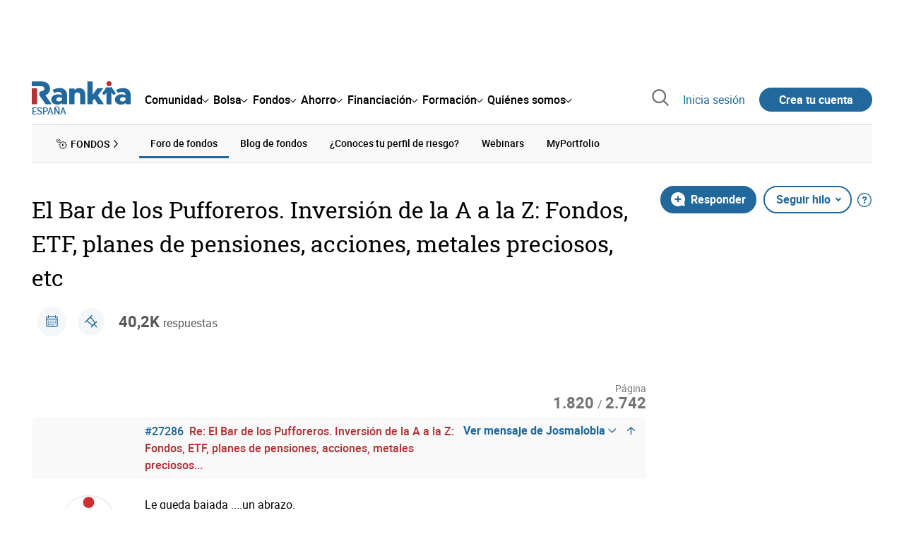

--- FILE ---
content_type: text/html; charset=utf-8
request_url: https://www.rankia.com/foros/fondos-inversion/temas/5155626-bar-pufforeros-inversion-z-fondos-etf-planes-pensiones-acciones-metales-preciosos-etc?page=1820
body_size: 42540
content:
<!DOCTYPE html>
<html lang='es-es' xml:lang='es-es' xmlns='http://www.w3.org/1999/xhtml'>
<head>
<link href='https://bam-cell.nr-data.net' rel='preconnect'>
<link href='https://d31dn7nfpuwjnm.cloudfront.net' rel='preconnect'>
<link href='https://www.google-analytics.com' rel='preconnect'>
<link href='https://www.googletagservices.com' rel='preconnect'>
<link href='https://www.googletagmanager.com' rel='preconnect'>
<link href='https://cdn.mxpnl.com' rel='preconnect'>
<link href='https://connect.facebook.net' rel='dns-prefetch'>
<link href='https://www.googleadservices.com' rel='dns-prefetch'>
<link href='https://googleads.g.doubleclick.net' rel='dns-prefetch'>
<script>
  function removeHubSpotCookies() {
    const didomi = Didomi?.getUserStatus();
  
    // Required purposes for HubSpot
    const requiredPurposes = [
      'create_ads_profile',
      'create_content_profile',
      'measure_content_performance',
      'improve_products',
      'cookies',
      'device_characteristics'
    ];
  
    // Check if HubSpot is explicitly denied or any required purpose is denied
    const hubspotDenied = didomi?.vendors?.consent?.disabled?.includes('c:hubspot');
    const anyRequiredPurposeDenied = requiredPurposes.some(purpose =>
      didomi?.purposes?.consent?.disabled?.includes(purpose)
    );
  
    if (hubspotDenied || anyRequiredPurposeDenied) {
      // Create a interval to check for HubSpot cookies
      const checkForCookies = setInterval(() => {
        const cookies = document.cookie.split(';');
        const hasHubspotCookies = cookies.some(cookie => {
          const cookieName = cookie.split('=')[0].trim();
          return cookieName.startsWith('__hs') || cookieName === 'hubspotutk';
        });
  
        if (hasHubspotCookies) {
            clearInterval(checkForCookies);
            cookies.forEach(cookie => {
              const cookieName = cookie.split('=')[0].trim();
              if (cookieName.startsWith('__hs') || cookieName === 'hubspotutk') {
                document.cookie = `${cookieName}=; expires=Thu, 01 Jan 1970 00:00:00 GMT; path=/; domain=.${window.location.hostname}`;
              }
            });
          }
        }, 1000);
  
      // Clear the interval after 10 seconds to prevent infinite checking
      setTimeout(() => clearInterval(checkForCookies), 10000);
    }
  }
  
  window.didomiOnReady = window.didomiOnReady || []
  window.didomiOnReady.push(function () {
    removeHubSpotCookies()
  })
</script>
<script type="text/javascript" id="hs-script-loader" async defer src="//js-eu1.hs-scripts.com/25090479.js"></script>
<meta content='width=device-width, initial-scale=1' name='viewport'>
<meta content='text/html; charset=utf-8' http-equiv='Content-Type'>
<script>
  window.dataLayer = window.dataLayer || [];
  function gtag() { window.dataLayer.push(arguments); }
</script>
<script>
  const isUserLoggedIn = () => document.cookie.split(';').some(cookie => cookie.trim().startsWith('token_autorizacion='))
  const noConsentConfig = 'didomiConfig=%7B%20%22notice%22%3A%20%7B%20%22enable%22%3A%20false%20%7D%20%7D'
  
  const namedPageShowListener = (event) => {
    if (event.persisted) {
      cookieWallHandler()
    }
  }
  
  const cookieWallHandler = () => {
    const userConsent = Didomi?.getUserStatus().purposes.consent.enabled
    const isUserLogged = isUserLoggedIn()
    const requiredPurposes = [
      'cookies',
      'create_ads_profile',
      'select_personalized_ads',
    ]
    const hasAllRequiredPurposes = requiredPurposes.every((purpose) => userConsent?.includes(purpose))
  
    if (hasAllRequiredPurposes || isUserLogged) {
      window.removeEventListener("pageshow", namedPageShowListener)
      return
    }
  
    Didomi.notice.show()
  }
  
  const loginUserFlow = () => {
    if (isUserLoggedIn()) {
      const disagreeButton = document.getElementById('didomi-notice-disagree-button')
      if (disagreeButton) {
        disagreeButton.innerText = 'Rechazar y navegar logueado'
      }
    } else {
      const container = document.querySelector('.didomi-popup-notice-text-container')
      if (container) {
        const textElement = document.createElement('div')
        const loginLink = document.createElement('a')
        const registerLink = document.createElement('a')
        const currentPath = window.location.pathname
        loginLink.href = `/login?destino_login=${encodeURIComponent(currentPath)}&${noConsentConfig}`
        loginLink.innerText = 'inicia sesión'
        registerLink.href = `/registro?destino_registro=${encodeURIComponent(currentPath)}&${noConsentConfig}`
        registerLink.innerText = 'crea tu cuenta'
  
        textElement.innerHTML = `Para navegar sin cookies gratis, por favor ${loginLink.outerHTML} o ${registerLink.outerHTML}.`
        textElement.style.cssText = 'margin-top: 1em; font-weight: bold;'
        container.appendChild(textElement)
      }
    }
  }
  
  window.didomiOnReady = window.didomiOnReady || []
  window.didomiEventListeners = window.didomiEventListeners || []
  window.didomiOnReady.push(function () {
    window.googletagInint()
    cookieWallHandler()
  })
  
  window.didomiEventListeners.push({
    event: 'notice.shown',
    listener: function (context) {
      setTimeout(() => {
        loginUserFlow()
      }, 0)
    }
  })
  
  window.didomiEventListeners.push({
    event: 'consent.changed',
    listener: function (context) {
      googletagInint()
      setTimeout(() => {
        cookieWallHandler()
      }, 100)
    }
  })
  
    window.didomiEventListeners.push({
    event: 'preferences.hidden',
    listener: function (context) {
      googletagInint()
      setTimeout(() => {
        cookieWallHandler()
      }, 100)
    }
  })
  
  window.didomiEventListeners.push({
    event: 'notice.clickdisagree',
    listener: function (context) {
      window.addEventListener("pageshow", namedPageShowListener)
      if (!isUserLoggedIn()) {
        window.location.href = 'https://www.paypal.com/ncp/payment/UMRJDRSHZZUVW'
      }
    }
  })
  
  // didomi sdk initialization
  window.gdprAppliesGlobally=false;(function(){function n(e){if(!window.frames[e]){if(document.body&&document.body.firstChild){var t=document.body;var r=document.createElement("iframe");r.style.display="none";r.name=e;r.title=e;t.insertBefore(r,t.firstChild)}else{setTimeout(function(){n(e)},5)}}}function e(r,a,o,c,s){function e(e,t,r,n){if(typeof r!=="function"){return}if(!window[a]){window[a]=[]}var i=false;if(s){i=s(e,n,r)}if(!i){window[a].push({command:e,version:t,callback:r,parameter:n})}}e.stub=true;e.stubVersion=2;function t(n){if(!window[r]||window[r].stub!==true){return}if(!n.data){return}var i=typeof n.data==="string";var e;try{e=i?JSON.parse(n.data):n.data}catch(t){return}if(e[o]){var a=e[o];window[r](a.command,a.version,function(e,t){var r={};r[c]={returnValue:e,success:t,callId:a.callId};n.source.postMessage(i?JSON.stringify(r):r,"*")},a.parameter)}}if(typeof window[r]!=="function"){window[r]=e;if(window.addEventListener){window.addEventListener("message",t,false)}else{window.attachEvent("onmessage",t)}}}e("__tcfapi","__tcfapiBuffer","__tcfapiCall","__tcfapiReturn");n("__tcfapiLocator");(function(e,t){var r=document.createElement("link");r.rel="preconnect";r.as="script";var n=document.createElement("link");n.rel="dns-prefetch";n.as="script";var i=document.createElement("link");i.rel="preload";i.as="script";var a=document.createElement("script");a.id="spcloader";a.type="text/javascript";a["async"]=true;a.charset="utf-8";var o="https://sdk.privacy-center.org/"+e+"/loader.js?target_type=notice&target="+t;if(window.didomiConfig&&window.didomiConfig.user){var c=window.didomiConfig.user;var s=c.country;var d=c.region;if(s){o=o+"&country="+s;if(d){o=o+"&region="+d}}}r.href="https://sdk.privacy-center.org/";n.href="https://sdk.privacy-center.org/";i.href=o;a.src=o;var f=document.getElementsByTagName("script")[0];f.parentNode.insertBefore(r,f);f.parentNode.insertBefore(n,f);f.parentNode.insertBefore(i,f);f.parentNode.insertBefore(a,f)})("fb520746-a337-4277-8027-e01e46070136","ERMCxjdm")})()
</script>

<script>
  (function(w,d,s,l,i){w[l]=w[l]||[];w[l].push({'gtm.start':
  new Date().getTime(),event:'gtm.js'});var f=d.getElementsByTagName(s)[0],
  j=d.createElement(s),dl=l!='dataLayer'?'&l='+l:'';j.async=true;j.src=
  'https://www.googletagmanager.com/gtm.js?id='+i+dl;f.parentNode.insertBefore(j,f);
  })(window,document,'script','dataLayer','GTM-NMV8ST5');
</script>
<script>
  window.dataLayer = window.dataLayer || []
  
  const areaSelectors = {"header":".rnk-Layout_MainHeader, .rnk-MainHeader","notifications":".rnk-Layout_NotificationsWrapper, .mobile-alerts","hero":".rnk-Hero, .rnk-Review_Header, .rnk-Hero-conversion","sidebar":".rnk-Layout_Sidebar-medium, .rnk-Layout_Sidebar-small","prefooter":".rnk-PreFooter","content":".rnk-Layout_Content, .rnk-Layout_Content-wide, .mobile-main","footer":".rnk-Footer","fixed-bottom":".rnk-FixedContainer"}
  const touchPoints = {"header":{"logo":".rnk-MainHeader_LogoWrapper","mega-menu":".rnk-MegaMenu_SectionsWrapper","sub-menu":".rnk-SectionNav","notification-bell":"notification-bell","search-preview":"#search-preview","profile-agent":"profile-agent"},"notifications":{"breadcrumbs":".breadcrumbs","disclamer":".rnk-Flash-disclaimer"},"hero":{"blog-author":".rnk-Blog_AuthorLink","blog-title":".rnk-Blog_Title","heading":".rnk-Hero_Heading","cta-button":".rnk-Hero_CtaWrapper .rnk-Button-cta, .rnk-Hero_CtaWrapper .rnk-Button-cta-orange","cta-dropdown-item":".rnk-Hero_CtaWrapper dropdown-item","sticky-title":".rnk-Hero_StickyTitleWrapper","navbar":".rnk-Hero_NavBar","review-header-cta":".rnk-Review_HeaderCta","metadata-item":".rnk-Metadata_Item"},"content":{"review-nav":".rnk-Review_Nav","post-footer":".rnk-BlogPost_Footer","post-related":".rnk-PostRelated"},"prefooter":{"blogs-list":".rnk-Home_BlogList","aviso-cfds":"#aviso-cfds"},"footer":{"social-network":".rnk-Footer_Social","navigation":".rnk-Footer_Copyright .rnk-Footer_Link"}}
  const bannerSlotNames = ["megabanner","megabanner-dos","megabanner-tres","megabanner-cuatro","megabanner-cinco","megabanner-bolsa","megabanner-fondos","megabanner-ahorro","megabanner-financiacion","sky-der","sky-izq","cintillo","boton","boton-dos","boton-tres","boton-cuatro","boton-cinco","boton-seis","robapaginas","robapaginas-dos","robapaginas-tres","robapaginas-cuatro","robapaginas-cinco","robapaginas-seis","robapaginas-300x250","robapaginas-300x600","robapaginas-300x90","robapaginas-dos-300x90","robapaginas-ahorro","robapaginas-bolsa","robapaginas-financiacion","robapaginas-fondos"]
  
  const bannerAreaSelectors = bannerSlotNames.reduce((accumulator, currentValue) => {
    accumulator[`banner-${currentValue}`] = `#${currentValue}-id`
    return accumulator
  }, {})
  
  const findParent = (target, object) => {
    for (const [identifier, selector] of Object.entries(object)) {
      if (target.closest(selector)) {
        return identifier;
      }
    }
    return 'no_especificado'
  }
  
  const findTrixAttachment = target => {
    const block = target.closest('action-text-attachment')
    const type = block?.attributes['content-type']?.value?.split('.')[2]
    if (type) return `widget_${type}`
    const presentation = block?.attributes['presentation']?.value
    if (presentation) return `widget_${presentation}`
    const userlink = block?.querySelector('a').href.includes('/usuarios/') ? 'userlink' : null
    if (userlink) return `widget_${userlink}`
    const wizard = target.closest('multistep-wizard')?.dataset?.captador
    if (wizard) return `asistente_${wizard}`
  
    return 'no_especificado'
  }
  
  const getAreaAndTouchpoint = target => {
    const area = findParent(target, areaSelectors)
    const touchPoint = findParent(target, bannerAreaSelectors)
  
    if (area === 'content') {
      const trixBlock = findTrixAttachment(target)
      if (trixBlock !== 'no_especificado') return [area, trixBlock]
    }
    if (touchPoint !== 'no_especificado') {
      return [area, touchPoint]
    } else if(area === 'sidebar') {
      return [area, target.closest('.rnk-SidebarBlock')?.id]
    } else if (area !== 'no_especificado' && area !== 'fixed-bottom') {
      return [area, findParent(target, touchPoints[area])]
    }
  
    return [area, touchPoint]
  }
  
  const getTextOrImg = node => {
    return node.innerText ? node.innerText.trim() : node.querySelector('img')?.outerHTML || 'no_especificado'
  }
  
  const getUrlData = href => {
    let url = ''
    let type = 'no_especificado'
    let id = 'no_especificado'
    let params = {}
  
    try {
      url = new URL(href)
    } catch(error) {
      return [type, id, params]
    }
  
    if (url.hostname === 'bit.ly') {
      type = 'Bitly'
    } else if (url.hostname === 'go.rankia.com') {
      type = 'JotURL'
    } else if ((url.hostname.includes('.rankia.') && url.pathname.startsWith('/redirections')) || url.hostname === 'red.rankia.com') {
      type = 'Nativo'
      if (url.search) {
        for ([key, value] of url.searchParams.entries()) { if (key.startsWith('cta')) params[key] = value }
      }
      if (url.hostname === 'red.rankia.com') {
        id = url.pathname.split('/').pop()
      }
    }
    if (type !== 'no_especificado') {
      id = url.pathname.split('/').pop()
    }
    return [type, id, params]
  }
  
  const getTargetData = (target, href = '') => {
    const url = href ? href : target.href
    const [redirectionType, redirectionId, params] = getUrlData(url)
    const [area, touchPoint] = getAreaAndTouchpoint(target)
    const isRedirection = redirectionType !== 'no_especificado'
    const options = {
      event: isRedirection ? 'redirectionClick' : 'linkClick',
      anchorContent: getTextOrImg(target),
      area: area,
      destinationURL: url,
      obfuscated: target.tagName !== 'A',
      redirectionType: redirectionType,
      redirectionId: redirectionId,
      touchPoint: touchPoint
    }
    return Object.assign(options, params)
  }
  
  window.setObfucatedDataToDatalayer = (target, url) => {
    window.dataLayer.push(getTargetData(target, url))
  }
  
  document.addEventListener('click', evt => {
    const clickedElement = evt.target
    const anchor = clickedElement.closest('A')
  
    if (anchor && (anchor.href.startsWith('https://') || anchor.href.startsWith('http://') || anchor.href.startsWith('/'))) {
      window.dataLayer.push(getTargetData(anchor));
    }
  }, true)
</script>


<title>El Bar de los Pufforeros. Inversión de la A a la Z: Fondos, ETF, planes de pensiones, acciones, metales preciosos, etc (1820/2742) - Rankia</title>
<meta content='Les presento:El Bar de los Pufforeros.Inversión de la A a la Z: Fondos, ETF, planes de pensiones, acciones, metales preciosos, etcUn lugar libre dónde, como su' name='description'>
<meta content='2022-10-18T17:17:10+02:00' name='date'>
<link href='https://www.rankia.com/foros/fondos-inversion/temas/5155626-bar-pufforeros-inversion-z-fondos-etf-planes-pensiones-acciones-metales-preciosos-etc?page=1820' rel='canonical'>
<link href='https://www.rankia.com/foros/fondos-inversion/temas/5155626-bar-pufforeros-inversion-z-fondos-etf-planes-pensiones-acciones-metales-preciosos-etc?page=1820' hreflang='es-es' rel='alternate'>
<meta name="csrf-param" content="authenticity_token" />
<meta name="csrf-token" content="b6Kx3msgiLazgnTeUwY5t7OXSkgUHZT9QkWzODi7sFiL-lN4TGQv5YaBe_oG6odEPEQHUrX21J4f22-3YRl-4g" />
<script type="application/ld+json">{"@context":"https://schema.org","@type":"DiscussionForumPosting","@id":"https://www.rankia.com/foros/fondos-inversion/temas/5155626-bar-pufforeros-inversion-z-fondos-etf-planes-pensiones-acciones-metales-preciosos-etc","url":"https://www.rankia.com/foros/fondos-inversion/temas/5155626-bar-pufforeros-inversion-z-fondos-etf-planes-pensiones-acciones-metales-preciosos-etc","discussionUrl":"https://www.rankia.com/foros/fondos-inversion/temas/5155626-bar-pufforeros-inversion-z-fondos-etf-planes-pensiones-acciones-metales-preciosos-etc","articleSection":"Foro de Bolsa","headline":"El Bar de los Pufforeros. Inversión de la A a la Z: Fondos, ETF, planes de pensiones, acciones, metales preciosos, etc","datePublished":"2021-10-10T12:57:29+02:00","dateModified":"2026-01-07T11:43:50+01:00","image":"https://www.rankia.com/images/rankia_logo.png","author":{"@type":"Person","name":"Zackary"},"publisher":{"@type":"Organization","name":"Rankia","url":"https://www.rankia.com","logo":{"@type":"ImageObject","url":"https://www.rankia.com/images/rankia_logo.png"}},"mainEntityOfPage":{"@type":"WebPage","@id":"https://www.rankia.com/foros/fondos-inversion/temas/5155626-bar-pufforeros-inversion-z-fondos-etf-planes-pensiones-acciones-metales-preciosos-etc","url":"https://www.rankia.com/foros/fondos-inversion/temas/5155626-bar-pufforeros-inversion-z-fondos-etf-planes-pensiones-acciones-metales-preciosos-etc"},"interactionStatistic":{"@type":"InteractionCounter","interactionType":"https://schema.org/ReplyAction","userInteractionCount":40166}}</script>

<link rel="preload" href="/assets/roboto-regular-870ef492e002e33a3aa893966cd38dd6d6d80c1beb1d7251d8b8e5f23631c9c4.woff2" as="font" type="font/woff2" crossorigin="anonymous">
<link rel="preload" href="/assets/roboto-italic-98402cf565e09a54bf66b59506b72c155fc5baf3e9259e3c7c7c2a611bb0428b.woff2" as="font" type="font/woff2" crossorigin="anonymous">
<link rel="preload" href="/assets/roboto-medium-50d7a83d9c3500e30463a029d9987a88de206c7dcbbec0830ac1bc92e9a465b1.woff2" as="font" type="font/woff2" crossorigin="anonymous">
<link rel="preload" href="/assets/roboto-bold-e280d11c13e4712c1508a9b5770d89c04259e3be10a572677206348cfae019cd.woff2" as="font" type="font/woff2" crossorigin="anonymous">
<link rel="preload" href="/assets/roboto-slab-118eddb9cdbe3f35ad704abb80c7a1700c4ce9e7be1a9c454eea771cc83d60fa.woff2" as="font" type="font/woff2" crossorigin="anonymous">
<link rel="preload" href="/assets/fonts-fc7a360167c6aa29234e02e2b9e2c9c3293cd59d11e285672456206cd527315e.css" as="style" type="text/css">
<link rel="stylesheet" href="/assets/fonts-fc7a360167c6aa29234e02e2b9e2c9c3293cd59d11e285672456206cd527315e.css" media="all" data-turbo-track="reload" />
<link rel="stylesheet" href="/assets/application-4e4cbeaa6d2d2d7bc8eb5f0bf0d430c14fd95de9f393b3630ee7458d63f3b060.css" media="all" data-turbo-track="reload" />



<link rel="icon" type="image/x-icon" href="/assets/favicon/favicon-4074964808af5e191fa99f1cdaf09fda63446d8d740b00d89bec21864637541d.ico" />
<link rel="apple-touch-icon" type="image/png" href="/assets/favicon/apple-touch-icon-c91689e8977312556edff16f659a29393c4a11f74685f99c1ca02b6fc7b6a44e.png" sizes="180x180" />
<link rel="icon" type="image/png" href="/assets/favicon/favicon-32x32-0c83aec75b6a53e74ccb7cac04b32a249ce1b17ec94e9f8b9367bc4890625e02.png" sizes="32x32" />
<link rel="icon" type="image/png" href="/assets/favicon/favicon-16x16-619944f642b65e4b8751c62b455133a3c61e08bbd99d7bb7f9ea2838a396385e.png" sizes="16x16" />
<link rel="mask-icon" type="image/x-icon" href="/assets/favicon/safari-pinned-tab-b8f7d03f88f89437790c2bf7a4215f588e0e4930b5b98848dc4e56409e88a75a.svg" color="#21689d" />
<meta content='#ffffff' name='msapplication-TileColor'>
<meta content='#ffffff' name='theme-color'>
<link href='https://www.rankia.com/titulares/feed.rss' rel='alternate' title='Rankia - Titulares' type='application/rss+xml'>

<script src="/assets/application-683251982bc5539bd3612959c81d060e9cba0b5a4d51142792e5d0d8f845cee1.js" defer="defer" data-turbo-track="reload"></script>
<script src="/packs/js/popbox-bf87270fa0194f10379e.js" defer="defer" data-turbo-track="reload"></script>
<script src="/packs/js/basic-components-91633892417f48e888dc.js" defer="defer" data-turbo-track="reload"></script>
<script src="/packs/js/notificaciones-a96d492426ab506d8c59.js" defer="defer" data-turbo-track="reload"></script>
<script src="/packs/js/search-3ac3b5827d67c7f31427.js" defer="defer" data-turbo-track="reload"></script>
<script src="/packs/js/megamenu-ca3da5db522ab843b6f5.js" defer="defer" data-turbo-track="reload"></script>
<script src="/packs/js/o9n-5b6de735dd39d57f4806.js" defer="defer" data-turbo-track="reload"></script>
<script src="/packs/js/hotwired-137a2790c847b6ca9c0c.js" defer="defer" data-turbo-track="reload"></script>
<script src="https://securepubads.g.doubleclick.net/tag/js/gpt.js" async="async"></script>
<script>
  window.googletag = window.googletag || {cmd: []}
  
  window.isDlBannerAllows = () => {
    if (false) return true
  
    return !!dataLayer?.find(item => item[0] === 'consent' && item[2].ad_storage === 'granted')
  }
  
  window.getDlfield = (fieldName) => {
    // find the last object with 'event' field equals to 'pageView'
    const lastPageViewObject = dataLayer?.slice().reverse().find(item => item['event'] === 'page_view')
    return lastPageViewObject?.[fieldName]
  }
  
  window.initGtagSlot = (slotId, slotName, sizes) => {
    const slot = googletag.pubads().getSlots().find(slot => slot.getSlotElementId() === slotId)
    if (slot) {
      return googletag.pubads().refresh([slot])
    }
    return googletag.defineSlot('1006594/rankia', sizes, slotId).setTargeting('pos', [slotName]).addService(googletag.pubads())
  }
  
  window.displayGtagSlot = (slotId) => {
    googletag.cmd.push(function() {
      const slot = googletag.pubads().getSlots().find(slot => slot.getSlotElementId() === slotId)
      if (slot) {
        return googletag.display(slot);
      }
      const thisSlot = allSlots?.find(item => item[0] === slotId)
      if (thisSlot) {
        const [_, slotName, sizes] = thisSlot
        googletag.defineSlot('1006594/rankia', sizes, slotId).setTargeting('pos', [slotName]).addService(googletag.pubads())
        return googletag.display(slotId);
      }
    })
  }
  
  window.displayAllGtagSlots = () => {
    googletag.pubads().getSlots().forEach(slot => googletag.display(slot.getSlotElementId()))
  }
</script>
<script>
  const allSlots = [
    ['megabanner-id', 'megabanner', [[970, 90], [728, 90]]],
    ['megabanner-dos-id', 'megabanner_dos', [[970, 90], [728, 90]]],
    ['sky-izq-id', 'sky_izq', [[160, 600], [120, 600]]],
    ['sky-der-id', 'sky_der', [[160, 600], [120, 600]]],
  ]
  
  window.addSlots = (slots) => {
    if (allSlots.find(item => item[0] === slots[0])) return
  
    allSlots.push(slots)
  }
  
  window.googletagInint = () => {
    if (isDlBannerAllows()) {
  
      googletag.cmd.push(function() {
        allSlots.forEach(item => {
          return initGtagSlot(...item)
        })
  
        googletag.pubads()
          .setTargeting('perfil', [getDlfield('buyer_profile')])
          .setTargeting('etiqueta', [getDlfield('tag_main')])
          .setTargeting('blog', [getDlfield('blog')])
          .setTargeting('pageID', [getDlfield('page_id')])
  
        googletag.pubads().collapseEmptyDivs()
        googletag.pubads().enableSingleRequest()
        googletag.pubads().setCentering(true)
        googletag.enableServices()
        googletag.pubads().getSlots().forEach(slot => {
          googletag.pubads().refresh([slot])
        })
      })
    }
  }
  
  document.addEventListener('turbo:load', googletagInint)
</script>


<script>
  window.addEventListener('load', function () {
    loadBanners()
  })
  document.addEventListener('turbo:frame-load', function () {
    googletag.cmd.push(function() {
      googletag.destroySlots()
      loadBanners()
    })
  })
  
  document.addEventListener('load-awesomplete-css', function () {
    const awesompleteCss = document.createElement('link')
    awesompleteCss.rel = 'stylesheet'
    awesompleteCss.media = 'screen'
    awesompleteCss.href = '/assets/awesomplete.min-489369b2d6ba80968c22f8c6733a4ba8bc983d6b067823a602c4bebc85924400.css'
    document.head.appendChild(awesompleteCss)
  })
  
  document.addEventListener('DOMContentLoaded', function () {
    window.googletag = window.googletag || {cmd: []}
    googletag.cmd.push(function() {
      const SECONDS_TO_WAIT_AFTER_VIEWABILITY = 30
      const SECONDS_TO_WAIT_AFTER_VIEWABILITY_LATAM = 15
      const isLatam = false
      const bannerTimeout = isLatam ? SECONDS_TO_WAIT_AFTER_VIEWABILITY_LATAM : SECONDS_TO_WAIT_AFTER_VIEWABILITY
  
      googletag.pubads().addEventListener('impressionViewable', function(event) {
        let slot = event.slot
        setTimeout(function() {
            googletag.pubads().refresh([slot])
          },
          bannerTimeout * 1000
        )
      })
    })
  })
</script>

</head>
<body>
<turbo-frame data-turbo-action='advance' id='content'>
<link rel="stylesheet" href="/assets/trix_editor-52e8b041af064fe00013f44a74dd7adb6431864486fe6806c7e93bff3d159dc8.css" data-turbo-track="reload" />

<script type='application/javascript'>
document.addEventListener('turbo:frame-render', function () {
  document.title = 'El Bar de los Pufforeros. Inversión de la A a la Z: Fondos, ETF, planes de pensiones, acciones, metales preciosos, etc (1820/2742) - Rankia'

  let metaDescription = 'Les presento:El Bar de los Pufforeros.Inversión de la A a la Z: Fondos, ETF, planes de pensiones, acciones, metales preciosos, etcUn lugar libre dónde, como su'

  let metaDate = '2022-10-18T17:17:10+02:00'

  if (document.querySelector('meta[name="description"]') === null) {
    createElementAndAddIt('description', metaDescription)
  }
  else {
    document.querySelector('meta[name="description"]').setAttribute('content', metaDescription)
  }

  if(metaDate !== 0) {
    if (document.querySelector('meta[name="date"]') === null) {
      createElementAndAddIt('date', metaDate)
    } else {
      document.querySelector('meta[name="date"]').setAttribute('content', metaDate)
    }
  }
})

function createElementAndAddIt(name, content) {
  let element = document.createElement('meta')
  element.name = name
  element.setAttribute('content', content)

  document.querySelector('title').insertAdjacentElement('afterend',element);
}

</script>

<div class='nojs rnk-Page seccion-tema fondos fondos-inversion' data-layout='application' id='layout-block'>
<link rel="stylesheet" href="/assets/user_profiles-93b42a3f130e21af7acc23cce00a287fb21437445015969cdf948a9c4978005a.css" media="all" data-turbo-track="reload" />
<link rel="stylesheet" href="/assets/standalone/pages/temas-1a366dfad49383128f195ccc5c0a55ee97c326ff87235e5d5d0268d65b40bcc0.css" media="all" data-turbo-track="reload" />

<script src="/packs/js/opinables/sticky-header-20250ccf323c7a225c7d.js" defer="defer" data-turbo-track="reload"></script>


<!-- Google Tag Manager (noscript) -->
<noscript>
<iframe height='0' src='https://www.googletagmanager.com/ns.html?id=GTM-NMV8ST5' style='display:none;visibility:hidden' width='0'></iframe>
</noscript>
<!-- End Google Tag Manager (noscript) -->


<div class='rnk-Layout'>
<div class='core-BackLayer'>
<div class='core-BackLayer_OutsideBannersWrapper'>
<div class='core-BackLayer_OutsideBanner-left'>
<div class="bnr-Bloque-exterior-izq"><div id="sky-izq-id" style="width: 160px; height: 600px;"><script>displayGtagSlot('sky-izq-id')</script></div></div>
</div>
<div class='core-BackLayer_OutsideBanner-right'>
<div class="bnr-Bloque-exterior-der"><div id="sky-der-id" style="width: 160px; height: 600px;"><script>displayGtagSlot('sky-der-id')</script></div></div>
</div>
</div>
</div>
<div class='rnk-Layout_MainWrapper'>
<div class='rnk-Layout_Main rnk-Layout-content-boxed'>
<div class='rnk-Layout_MainHeader'>
<div class="bnr-Bloque-superior"><div id="megabanner-id" style="width: 970px; height: 90px;"><script>displayGtagSlot('megabanner-id')</script></div></div>
<header class='rnk-MainHeader' data-action='resize@window-&gt;megamenu#closeMenu
                      click@window-&gt;megamenu#closeMenuClickingOutside' data-controller='megamenu'>
<input class='hidden' data-action='change-&gt;megamenu#positionMenu' data-megamenu-target='burger' id='open-menu' type='checkbox'>
<div class='rnk-MainSiteNav rnk-flex rnk-flex-justify-between rnk-flex-align-center'>
<div class='rnk-MainLinks rnk-flex rnk-flex-align-center'>
<div class='rnk-MainMenuToggle'>
<label for='open-menu' id='open-menu-label'></label>
</div>
<div class='rnk-MainHeader_LogoWrapper'>
<a data-turbo="true" data-turbo-frame="content" href="/"><img alt="Rankia" class="rnk-MainHeader_Logo" width="99" height="24" src="/assets/rankia_logo-2c2419e2389f406983884453d7972e9ad481ae78835d2226499d9b863815a1b9.svg" /></a>
<span class='rnk-MainHeader_LogoText'>España</span>
</div>
<nav aria-label='Barra de navegación principal' class='rnk-MegaMenu rnk-MegaMenu-seo' role='menubar'>
<div class='rnk-MegaMenu_Main' data-megamenu-target='mainNav'>
<div class='rnk-MegaMenu_MainItem'>
<button aria-haspopup='true' class='rnk-Button-reset rnk-MegaMenu_Item rnk-MegaMenu_Item-toggler-main rnk-MegaMenu_Item-toggler-main-arrow' data-action='click-&gt;megamenu#togglerMainNavClick' data-gap='comunidad' data-megamenu-target='togglerMainNav' data-title='comunidad' id='megamenu-comunidad-toggler' role='menuitem'>
<span>Comunidad</span>
</button>
</div>
<div class='rnk-MegaMenu_MainItem'>
<button aria-haspopup='true' class='rnk-Button-reset rnk-MegaMenu_Item rnk-MegaMenu_Item-toggler-main rnk-MegaMenu_Item-toggler-main-arrow' data-action='click-&gt;megamenu#togglerMainNavClick' data-gap='bolsa' data-megamenu-target='togglerMainNav' data-title='bolsa' id='megamenu-bolsa-toggler' role='menuitem'>
<span>Bolsa</span>
</button>
</div>
<div class='rnk-MegaMenu_MainItem'>
<button aria-haspopup='true' class='rnk-Button-reset rnk-MegaMenu_Item rnk-MegaMenu_Item-toggler-main rnk-MegaMenu_Item-toggler-main-arrow' data-action='click-&gt;megamenu#togglerMainNavClick' data-gap='fondos' data-megamenu-target='togglerMainNav' data-title='fondos' id='megamenu-fondos-toggler' role='menuitem'>
<span>Fondos</span>
</button>
</div>
<div class='rnk-MegaMenu_MainItem'>
<button aria-haspopup='true' class='rnk-Button-reset rnk-MegaMenu_Item rnk-MegaMenu_Item-toggler-main rnk-MegaMenu_Item-toggler-main-arrow' data-action='click-&gt;megamenu#togglerMainNavClick' data-gap='ahorro' data-megamenu-target='togglerMainNav' data-title='ahorro' id='megamenu-ahorro-toggler' role='menuitem'>
<span>Ahorro</span>
</button>
</div>
<div class='rnk-MegaMenu_MainItem'>
<button aria-haspopup='true' class='rnk-Button-reset rnk-MegaMenu_Item rnk-MegaMenu_Item-toggler-main rnk-MegaMenu_Item-toggler-main-arrow' data-action='click-&gt;megamenu#togglerMainNavClick' data-gap='financiacion' data-megamenu-target='togglerMainNav' data-title='financiacion' id='megamenu-financiacion-toggler' role='menuitem'>
<span>Financiación</span>
</button>
</div>
<div class='rnk-MegaMenu_MainItem'>
<button aria-haspopup='true' class='rnk-Button-reset rnk-MegaMenu_Item rnk-MegaMenu_Item-toggler-main rnk-MegaMenu_Item-toggler-main-arrow' data-action='click-&gt;megamenu#togglerMainNavClick' data-gap='formacion' data-megamenu-target='togglerMainNav' data-title='formacion' id='megamenu-formacion-toggler' role='menuitem'>
<span>Formación</span>
</button>
</div>
<div class='rnk-MegaMenu_MainItem'>
<button aria-haspopup='true' class='rnk-Button-reset rnk-MegaMenu_Item rnk-MegaMenu_Item-toggler-main rnk-MegaMenu_Item-toggler-main-arrow' data-action='click-&gt;megamenu#togglerMainNavClick' data-gap='quienes_somos' data-megamenu-target='togglerMainNav' data-title='quienes-somos' id='megamenu-quienes-somos-toggler' role='menuitem'>
<span>Quiénes somos</span>
</button>
</div>
</div>
</nav>

</div>
<div class='rnk-MainTools rnk-flex rnk-flex-align-center'>
<div class='rnk-Elastic' data-controller='search-preview' id='search-preview'>
<button class='rnk-Elastic_IconLupa' data-action='search-preview#show' title='Buscar en Rankia'>
<span class="rnk-svg-icon-pseudo rnk-Elastic_Icon rnk-text-color-grey-darker" style="--icon-url: url(/assets/icons/icon-search-grey-7cef8b165cec2020f15f7e12a2144972fcd3661f8a2919982389f198c14ccd81.svg); --icon-size: 1em"></span>
</button>
<div class='rnk-Elastic_Search' data-action='resize@window-&gt;search-preview#resize tab-click-&gt;search-preview#tabClick' data-search-preview-target='search'>
<div class='rnk-Elastic_SearchFormWrapper'>
<form data-search-preview-target="form" data-action="submit-&gt;search-preview#submit" class="rnk-Elastic_SearchForm" action="/buscador" accept-charset="UTF-8" method="get"><input data-search-preview-target='selectedCategory' name='categoria' type='hidden'>
<div class='rnk-Elastic_SearchBoxWrapper rnk-flex rnk-width-wide rnk-flex-align-center rnk-flex-justify-between'>
<input type="search" name="q" id="q" placeholder="Busca en Rankia..." class="rnk-Elastic_SearchBox" data-search-preview-target="q" data-action="input-&gt;search-preview#input" autocomplete="off" />
<div class='rnk-flex relative'>
<input type="image" src="https://www.rankia.com/assets/icons/search-primary-f6586de80998c67a47f90feae8f5ce3d95d17fc8891b60086b91c8c55a9c4768.svg" class="rnk-Elastic_SearchSubmit" alt="Buscar en Rankia" data-search-preview-target="submit" />
<div class='rnk-Elastic_SearchLoading invisible' data-search-preview-target='loading'>
<img class="rnk-Elastic_SearchLoadingIcon" loading="lazy" src="https://www.rankia.com/assets/icons/loading-009a44d6cde9bc6fadfc0f92e8dac6e0007806bb641003c597fe47e4ad0b36b7.svg" />
</div>
</div>
</div>
</form><div class='rnk-ComponentTabs hidden' data-action='resize@window-&gt;search-tabs#resize' data-controller='search-tabs' data-search-preview-target='searchTabs'>
<button class='rnk-Button rnk-ComponentTabsNav rnk-ComponentTabsNav-left' data-action='search-tabs#arrowLeftClick' data-search-tabs-target='arrowLeft' type='button'>
<span class="rnk-svg-icon-pseudo svg-icon-rotate-180 rnk-ComponentTabsNavIcon" style="--icon-url: url(/assets/icons/caret-outline-af0c968e9f35ed8cb36d9c6c266be072265fd720299ea91c640ba5093f3e8f2f.svg); --icon-size: .75em"></span>
</button>
<div class='rnk-ComponentTabsViewport' data-action='scroll-&gt;search-tabs#viewportScroll' data-search-tabs-target='viewport'>
<div aria-label='Navegación en pestañas' class='rnk-ComponentTabsList' data-action='transitionend-&gt;search-tabs#transitionEnd' data-search-tabs-target='bar' role='tablist'>
<div aria-selected='true' class='rnk-ComponentTabsItem' data-action='click-&gt;search-tabs#tabClick' data-category='todo' data-search-tabs-target='tab' role='tab'>
Todo
</div>
<div aria-selected='false' class='rnk-ComponentTabsItem' data-action='click-&gt;search-tabs#tabClick' data-category='foros' data-search-tabs-target='tab' role='tab'>
Foros
</div>
<div aria-selected='false' class='rnk-ComponentTabsItem' data-action='click-&gt;search-tabs#tabClick' data-category='blogs' data-search-tabs-target='tab' role='tab'>
Blogs
</div>
<div aria-selected='false' class='rnk-ComponentTabsItem' data-action='click-&gt;search-tabs#tabClick' data-category='entidades' data-search-tabs-target='tab' role='tab'>
Entidades
</div>
<div aria-selected='false' class='rnk-ComponentTabsItem' data-action='click-&gt;search-tabs#tabClick' data-category='productos' data-search-tabs-target='tab' role='tab'>
Productos
</div>
<div aria-selected='false' class='rnk-ComponentTabsItem' data-action='click-&gt;search-tabs#tabClick' data-category='expertos' data-search-tabs-target='tab' role='tab'>
Expertos
</div>
<div aria-selected='false' class='rnk-ComponentTabsItem' data-action='click-&gt;search-tabs#tabClick' data-category='usuarios' data-search-tabs-target='tab' role='tab'>
Usuarios
</div>
<div aria-selected='false' class='rnk-ComponentTabsItem' data-action='click-&gt;search-tabs#tabClick' data-category='formacion' data-search-tabs-target='tab' role='tab'>
Formación
</div>
<div aria-selected='false' class='rnk-ComponentTabsItem' data-action='click-&gt;search-tabs#tabClick' data-category='videos' data-search-tabs-target='tab' role='tab'>
Vídeos
</div>
</div>
<div class='rnk-ComponentTabsIndicator' data-search-tabs-target='indicator'></div>
</div>
<button class='rnk-Button rnk-ComponentTabsNav rnk-ComponentTabsNav-right' data-action='search-tabs#arrowRightClick' data-search-tabs-target='arrowRight' type='button'>
<span class="rnk-svg-icon-pseudo rnk-ComponentTabsNavIcon" style="--icon-url: url(/assets/icons/caret-outline-af0c968e9f35ed8cb36d9c6c266be072265fd720299ea91c640ba5093f3e8f2f.svg); --icon-size: .75em"></span>
</button>
</div>

</div>
<div class='rnk-Elastic_SearchPopular rnk-display-none-mobile' data-search-preview-target='popularSearch'></div>
<div class='rnk-Elastic_Preview rnk-Elastic_Preview-collapsed' data-search-preview-target='preview'></div>
</div>
</div>

<div class='rnk-MainAccess rnk-MainAccess_Links'>
<form class="rnk-inline" method="post" action="/login?destino_login=%2Fforos%2Ffondos-inversion%2Ftemas%2F5155626-bar-pufforeros-inversion-z-fondos-etf-planes-pensiones-acciones-metales-preciosos-etc%3Fpage%3D1820"><button class="rnk-Button-reset rnk-MainAccess_Link" type="submit">Inicia sesión</button><input type="hidden" name="authenticity_token" value="-GRZ4YLd_KyP2hLNaGeQnxg29gv_3DJn8uZlxSNSb6PU-eRKZA8cTzD-nwzQr7IG-VmARDxsC9aibHTpdcA-Rw" autocomplete="off" /></form>
<form class="rnk-inline" method="post" action="/registrame"><button title="Regístrate en Rankia" class="rnk-Button-primary rnk-Button-small rnk-Button-pill rnk-margin-left-medium rnk-MainAccess_Link-register" type="submit">Crea tu cuenta
</button><input type="hidden" name="authenticity_token" value="nDahK_1RkOPaad63cJR1bh3GB9If-hQOkb0ay-68024YYQzmMp0VOYdZBZ7K0m-xpYf-vGwtGUxmYbTOoWJfjw" autocomplete="off" /></form></div>
<div class='rnk-MainAccess'>
<div class='rnk-Button-primary rnk-Button-small rnk-Button-pill rnk-MainAccess_Access' onclick='popupAcceder()'>
<svg xmlns="http://www.w3.org/2000/svg" class="svg-icon-user-white" viewBox="0 0 512 512" width="1.2em" height="1.2em">
  <path fill="#fff" d="M255,252.76a91.69,91.69,0,1,0-91.68-91.68A91.68,91.68,0,0,0,255,252.76Zm153.81,77.73c-39.76-24.07-98.93-39.62-150.75-39.62-53.67,0-114.56,16.07-155.13,40.93a35.91,35.91,0,0,0-17,30.48v.16l1,66.61a13.78,13.78,0,0,0,13.8,13.56H412.23A13.77,13.77,0,0,0,426,428.86V361.05A35.9,35.9,0,0,0,408.85,330.49Z"></path>
</svg>
<span>Acceder</span>
</div>
</div>


</div>
</div>
<nav aria-label='Navegación principal' class='rnk-MegaMenu_SectionsWrapper rnk-MegaMenu-seo' data-megamenu-target='wrapper'>
<div class='rnk-MegaMenu_Section rnk-MegaMenu_Section-has-3-columns' data-megamenu-target='section' id='megamenu-comunidad' role='menu'>
<div class='rnk-MegaMenu_SectionColumn rnk-MegaMenu_SectionColumn-intro'>
<b class='h3'>Participa en la comunidad financiera de habla hispana con más de un millón de usuarios registrados.</b>
</div>

<div class='rnk-MegaMenu_SectionColumn'>
<div class='rnk-MegaMenu_SectionItem'>
<div aria-haspopup='true' class='rnk-MegaMenu_Item-toggler rnk-MegaMenu_Item' onclick='this.parentElement.toggleAttribute(&quot;open&quot;)' role='menuitem'>
<a role="menuitem" class="rnk-MegaMenu_Item-toggler-item" data-turbo="true" data-turbo-frame="content" href="/foros">Foros</a>
</div>
</div>
<div class='rnk-MegaMenu_SectionItem'>
<div aria-haspopup='true' class='rnk-MegaMenu_Item-toggler rnk-MegaMenu_Item' onclick='this.parentElement.toggleAttribute(&quot;open&quot;)' role='menuitem'>
<a role="menuitem" class="rnk-MegaMenu_Item-toggler-item" data-turbo="true" data-turbo-frame="content" href="/blogs">Blogs</a>
</div>
</div>
<div class='rnk-MegaMenu_SectionItem'>
<div aria-haspopup='true' class='rnk-MegaMenu_Item-toggler rnk-MegaMenu_Item' onclick='this.parentElement.toggleAttribute(&quot;open&quot;)' role='menuitem'>
<span role="menuitem" class="rnk-MegaMenu_Item-toggler-item" data-turbo="true" data-turbo-frame="content" data-reduce="==wb55WYvcmbptmb" data-reuse="hJ3Lz9WayFWdzV3L" data-recycle="" data-la1314="true">Ranking de usuarios</span>
</div>
</div>
<div class='rnk-MegaMenu_SectionItem'>
<div aria-haspopup='true' class='rnk-MegaMenu_Item-toggler rnk-MegaMenu_Item' onclick='this.parentElement.toggleAttribute(&quot;open&quot;)' role='menuitem'>
<a role="menuitem" class="rnk-MegaMenu_Item-toggler-item" data-turbo="true" data-turbo-frame="content" href="/lo-ultimo">Lo último publicado</a>
</div>
</div>
</div>

<a role="menuitem" class="rnk-MegaMenu_SectionColumn rnk-MegaMenu_SectionColumn-promo" href="https://myportfolio.rankia.com/" rel="nofollow"><div class='rnk-MegaMenu_SectionColumn-promoContent'>
<div class='rnk-MegaMenu_SectionColumn-promoBadge'>
Nueva herramienta de simulación de carteras
</div>
<b class='rnk-block rnk-margin-bottom-small rnk-MegaMenu_SectionColumn-promoTitle'>
<span class='rnk-MegaMenu_SectionColumn-promoTextBackground'>Descubre MyPortfolio</span>
</b>
<p class='rnk-MegaMenu_SectionColumn-promoText rnk-margin-none rnk-margin-bottom-medium'>
<span class='rnk-MegaMenu_SectionColumn-promoTextBackground'>Simula tu cartera de inversión hoy, optimiza tus inversiones y compártela con la comunidad.</span>
</p>
<span class='rnk-MegaMenu_SectionColumn-promoLink rnk-MegaMenu_SectionColumn-promoTextBackground'>Ir a MyPortfolio</span>
</div>
</a>
</div>
<div class='rnk-MegaMenu_Section rnk-MegaMenu_Section-has-3-columns' data-megamenu-target='section' id='megamenu-bolsa' role='menu'>
<div class='rnk-MegaMenu_SectionColumn'>
<div class='rnk-MegaMenu_SectionItem'>
<div aria-haspopup='true' class='rnk-MegaMenu_Item-toggler rnk-MegaMenu_Item rnk-MegaMenu_Item-toggler-arrow' onclick='this.parentElement.toggleAttribute(&quot;open&quot;)' role='menuitem'>
<a role="menuitem" class="rnk-MegaMenu_Item-toggler-item" data-turbo="true" data-turbo-frame="content" href="/bolsa">Todo sobre Bolsa</a>
</div>
<div class='rnk-MegaMenu_Subsection'>
<a class="rnk-MegaMenu_Item" role="menuitem" data-turbo="true" data-turbo-frame="content" href="/blog/bolsa-desde-cero/3800017-como-invertir-bolsa-siendo-principiante">Cómo invertir en Bolsa</a>
<a class="rnk-MegaMenu_Item" role="menuitem" data-turbo="true" data-turbo-frame="content" href="/blog/mejores-brokers">Mejores brókers</a>
<a class="rnk-MegaMenu_Item" role="menuitem" data-turbo="true" data-turbo-frame="content" href="/brokers/comparador">Comparador de brókers</a>
<a class="rnk-MegaMenu_Item" role="menuitem" data-turbo="true" data-turbo-frame="content" href="/categorias/bitcoins">Bitcoin</a>
</div>
</div>
</div>

<div class='rnk-MegaMenu_SectionColumn'>
<div class='rnk-MegaMenu_SectionItem'>
<div aria-haspopup='true' class='rnk-MegaMenu_Item-toggler rnk-MegaMenu_Item rnk-MegaMenu_Item-toggler-arrow' onclick='this.parentElement.toggleAttribute(&quot;open&quot;)' role='menuitem'>
<a role="menuitem" class="rnk-MegaMenu_Item-toggler-item" data-turbo="true" data-turbo-frame="content" href="/foros/bolsa/temas">¿Qué operar?</a>
</div>
<div class='rnk-MegaMenu_Subsection'>
<a class="rnk-MegaMenu_Item" role="menuitem" data-turbo="true" data-turbo-frame="content" href="/acciones/comparador">Comparador de acciones</a>
<a class="rnk-MegaMenu_Item" role="menuitem" data-turbo="true" data-turbo-frame="content" href="/categorias/trading-futuros">Futuros</a>
<a class="rnk-MegaMenu_Item" role="menuitem" data-turbo="true" data-turbo-frame="content" href="/categorias/trading-opciones">Opciones</a>
</div>
</div>
</div>

<a role="menuitem" class="rnk-MegaMenu_SectionColumn rnk-MegaMenu_SectionColumn-promo" data-turbo="true" data-turbo-frame="content" href="/blog/mejores-brokers/5829952-mejores-brokers-online-espana"><div class='rnk-MegaMenu_SectionColumn-promoContent'>
<div class='rnk-MegaMenu_SectionColumn-promoBadge'>
Lo mejor de bolsa
</div>
<b class='rnk-block rnk-margin-bottom-small rnk-MegaMenu_SectionColumn-promoTitle'>
<span class='rnk-MegaMenu_SectionColumn-promoTextBackground'>Lectura recomendada</span>
</b>
<p class='rnk-MegaMenu_SectionColumn-promoText rnk-margin-none rnk-margin-bottom-medium'>
<span class='rnk-MegaMenu_SectionColumn-promoTextBackground'>¿Cuáles son los MEJORES BROKERS ONLINE para invertir en ESPAÑA? | En este artículo te exponemos los diferentes brókers adaptados según tu perfil y estilo de inversión.</span>
</p>
<span class='rnk-MegaMenu_SectionColumn-promoLink rnk-MegaMenu_SectionColumn-promoTextBackground'>Leer más</span>
</div>
</a>
</div>
<div class='rnk-MegaMenu_Section rnk-MegaMenu_Section-has-3-columns' data-megamenu-target='section' id='megamenu-fondos' role='menu'>
<div class='rnk-MegaMenu_SectionColumn'>
<div class='rnk-MegaMenu_SectionItem'>
<div aria-haspopup='true' class='rnk-MegaMenu_Item-toggler rnk-MegaMenu_Item rnk-MegaMenu_Item-toggler-arrow' onclick='this.parentElement.toggleAttribute(&quot;open&quot;)' role='menuitem'>
<a role="menuitem" class="rnk-MegaMenu_Item-toggler-item" data-turbo="true" data-turbo-frame="content" href="/categorias/fondos">Fondos de Inversión</a>
</div>
<div class='rnk-MegaMenu_Subsection'>
<a class="rnk-MegaMenu_Item" role="menuitem" data-turbo="true" data-turbo-frame="content" href="/fondos-de-inversion/comparador">Comparador de Fondos de Inversión</a>
<span class="rnk-MegaMenu_Item" role="menuitem" data-turbo="true" data-turbo-frame="content" data-reduce="0NXZ0VHZu9mZv42bpNnc" data-reuse="lZnbp1SZk1ycvRmbvZ2L" data-recycle="" data-la1314="true">¿Cuál es mi perfil de riesgo?</span>
</div>
</div>
<div class='rnk-MegaMenu_SectionItem'>
<div aria-haspopup='true' class='rnk-MegaMenu_Item-toggler rnk-MegaMenu_Item rnk-MegaMenu_Item-toggler-arrow' onclick='this.parentElement.toggleAttribute(&quot;open&quot;)' role='menuitem'>
<a role="menuitem" class="rnk-MegaMenu_Item-toggler-item" data-turbo="true" data-turbo-frame="content" href="/gestion-pasiva">Gestión Indexada</a>
</div>
<div class='rnk-MegaMenu_Subsection'>
<a class="rnk-MegaMenu_Item" role="menuitem" data-turbo="true" data-turbo-frame="content" href="/blog/fondos-inversion/4328390-mejores-robo-advisors-espana">Mejores Robo Advisors</a>
<a class="rnk-MegaMenu_Item" role="menuitem" data-turbo="true" data-turbo-frame="content" href="/blog/etf/5227410-mejores-etfs-para-invertir">Mejores ETF</a>
</div>
</div>
</div>

<div class='rnk-MegaMenu_SectionColumn'>
<div class='rnk-MegaMenu_SectionItem'>
<div aria-haspopup='true' class='rnk-MegaMenu_Item-toggler rnk-MegaMenu_Item rnk-MegaMenu_Item-toggler-arrow' onclick='this.parentElement.toggleAttribute(&quot;open&quot;)' role='menuitem'>
<a role="menuitem" class="rnk-MegaMenu_Item-toggler-item" data-turbo="true" data-turbo-frame="content" href="/blog/planes-de-pensiones">Planes de Pensiones</a>
</div>
<div class='rnk-MegaMenu_Subsection'>
<a class="rnk-MegaMenu_Item" role="menuitem" data-turbo="true" data-turbo-frame="content" href="/planes-de-pensiones/comparador">Comparador de Planes de Pensiones</a>
<a class="rnk-MegaMenu_Item" role="menuitem" data-turbo="true" data-turbo-frame="content" href="/blog/planes-de-pensiones/3744328-mejores-planes-pensiones-cuales-son-mas-rentables">Mejores Planes de Pensiones</a>
</div>
</div>
<div class='rnk-MegaMenu_SectionItem'>
<div aria-haspopup='true' class='rnk-MegaMenu_Item-toggler rnk-MegaMenu_Item rnk-MegaMenu_Item-toggler-arrow' onclick='this.parentElement.toggleAttribute(&quot;open&quot;)' role='menuitem'>
<a role="menuitem" class="rnk-MegaMenu_Item-toggler-item" data-turbo="true" data-turbo-frame="content" href="/asesoramiento-financiero">Asesoramiento financiero</a>
</div>
<div class='rnk-MegaMenu_Subsection'>
<a class="rnk-MegaMenu_Item" role="menuitem" data-turbo="true" data-turbo-frame="content" href="/rankia/asesoramiento-financiero">Encuentra tu asesor financiero</a>
</div>
</div>
</div>

<a role="menuitem" class="rnk-MegaMenu_SectionColumn rnk-MegaMenu_SectionColumn-promo" data-turbo="true" data-turbo-frame="content" href="/blog/fondos-inversion/4131483-mejores-fondos-inversion"><div class='rnk-MegaMenu_SectionColumn-promoContent'>
<div class='rnk-MegaMenu_SectionColumn-promoBadge'>
Lo mejor de fondos
</div>
<b class='rnk-block rnk-margin-bottom-small rnk-MegaMenu_SectionColumn-promoTitle'>
<span class='rnk-MegaMenu_SectionColumn-promoTextBackground'>¿Cuáles son los mejores fondos de inversión?</span>
</b>
<span class='rnk-MegaMenu_SectionColumn-promoLink rnk-MegaMenu_SectionColumn-promoTextBackground'>Leer artículo →</span>
</div>
</a>
</div>
<div class='rnk-MegaMenu_Section rnk-MegaMenu_Section-has-4-columns' data-megamenu-target='section' id='megamenu-ahorro' role='menu'>
<div class='rnk-MegaMenu_SectionColumn'>
<div class='rnk-MegaMenu_SectionItem'>
<div aria-haspopup='true' class='rnk-MegaMenu_Item-toggler rnk-MegaMenu_Item rnk-MegaMenu_Item-toggler-arrow' onclick='this.parentElement.toggleAttribute(&quot;open&quot;)' role='menuitem'>
<b>Donde ahorrar sin riesgo</b>
</div>
<div class='rnk-MegaMenu_Subsection'>
<a class="rnk-MegaMenu_Item" role="menuitem" data-turbo="true" data-turbo-frame="content" href="/blog/cuentas-corrientes/5424567-mejores-cuentas-remuneradas">Mejores cuentas remuneradas</a>
<a class="rnk-MegaMenu_Item" role="menuitem" data-turbo="true" data-turbo-frame="content" href="/blog/mejores-depositos/4127358-mejores-depositos">Mejores depósitos bancarios</a>
</div>
</div>
</div>

<div class='rnk-MegaMenu_SectionColumn'>
<div class='rnk-MegaMenu_SectionItem'>
<div aria-haspopup='true' class='rnk-MegaMenu_Item-toggler rnk-MegaMenu_Item' onclick='this.parentElement.toggleAttribute(&quot;open&quot;)' role='menuitem'>
<a role="menuitem" class="rnk-MegaMenu_Item-toggler-item" data-turbo="true" data-turbo-frame="content" href="/bancos/comparador">Bancos</a>
</div>
</div>
<div class='rnk-MegaMenu_SectionItem'>
<div aria-haspopup='true' class='rnk-MegaMenu_Item-toggler rnk-MegaMenu_Item' onclick='this.parentElement.toggleAttribute(&quot;open&quot;)' role='menuitem'>
<a role="menuitem" class="rnk-MegaMenu_Item-toggler-item" data-turbo="true" data-turbo-frame="content" href="/cuentas">Cuentas</a>
</div>
</div>
<div class='rnk-MegaMenu_SectionItem'>
<div aria-haspopup='true' class='rnk-MegaMenu_Item-toggler rnk-MegaMenu_Item' onclick='this.parentElement.toggleAttribute(&quot;open&quot;)' role='menuitem'>
<a role="menuitem" class="rnk-MegaMenu_Item-toggler-item" data-turbo="true" data-turbo-frame="content" href="/depositos">Mejores Depósitos</a>
</div>
</div>
<div class='rnk-MegaMenu_SectionItem'>
<div aria-haspopup='true' class='rnk-MegaMenu_Item-toggler rnk-MegaMenu_Item' onclick='this.parentElement.toggleAttribute(&quot;open&quot;)' role='menuitem'>
<a role="menuitem" class="rnk-MegaMenu_Item-toggler-item" data-turbo="true" data-turbo-frame="content" href="/banca-empresas">Banca Empresas</a>
</div>
</div>
</div>

<div class='rnk-MegaMenu_SectionColumn'>
<div class='rnk-MegaMenu_SectionItem'>
<div aria-haspopup='true' class='rnk-MegaMenu_Item-toggler rnk-MegaMenu_Item' onclick='this.parentElement.toggleAttribute(&quot;open&quot;)' role='menuitem'>
<a role="menuitem" class="rnk-MegaMenu_Item-toggler-item" data-turbo="true" data-turbo-frame="content" href="/tarjetas">Tarjetas</a>
</div>
</div>
<div class='rnk-MegaMenu_SectionItem'>
<div aria-haspopup='true' class='rnk-MegaMenu_Item-toggler rnk-MegaMenu_Item' onclick='this.parentElement.toggleAttribute(&quot;open&quot;)' role='menuitem'>
<a role="menuitem" class="rnk-MegaMenu_Item-toggler-item" data-turbo="true" data-turbo-frame="content" href="/seguros">Seguros</a>
</div>
</div>
<div class='rnk-MegaMenu_SectionItem'>
<div aria-haspopup='true' class='rnk-MegaMenu_Item-toggler rnk-MegaMenu_Item' onclick='this.parentElement.toggleAttribute(&quot;open&quot;)' role='menuitem'>
<a role="menuitem" class="rnk-MegaMenu_Item-toggler-item" data-turbo="true" data-turbo-frame="content" href="/categorias/fiscalidad">Fiscalidad</a>
</div>
</div>
<div class='rnk-MegaMenu_SectionItem'>
<div aria-haspopup='true' class='rnk-MegaMenu_Item-toggler rnk-MegaMenu_Item' onclick='this.parentElement.toggleAttribute(&quot;open&quot;)' role='menuitem'>
<a role="menuitem" class="rnk-MegaMenu_Item-toggler-item" data-turbo="true" data-turbo-frame="content" href="/telefonia-movil-internet">Telefonía</a>
</div>
</div>
</div>

<a role="menuitem" class="rnk-MegaMenu_SectionColumn rnk-MegaMenu_SectionColumn-promo" data-turbo="true" data-turbo-frame="content" href="/blog/cuentas-corrientes/1657135-mejores-cuentas-online"><div class='rnk-MegaMenu_SectionColumn-promoContent'>
<div class='rnk-MegaMenu_SectionColumn-promoBadge'>
Lo mejor de ahorro
</div>
<b class='rnk-block rnk-margin-bottom-small rnk-MegaMenu_SectionColumn-promoTitle'>
<span class='rnk-MegaMenu_SectionColumn-promoTextBackground'>Mejores cuentas corrientes online y sin comisiones</span>
</b>
<span class='rnk-MegaMenu_SectionColumn-promoLink rnk-MegaMenu_SectionColumn-promoTextBackground'>Leer artículo →</span>
</div>
</a>
</div>
<div class='rnk-MegaMenu_Section rnk-MegaMenu_Section-has-3-columns' data-megamenu-target='section' id='megamenu-financiacion' role='menu'>
<div class='rnk-MegaMenu_SectionColumn'>
<div class='rnk-MegaMenu_SectionItem'>
<div aria-haspopup='true' class='rnk-MegaMenu_Item-toggler rnk-MegaMenu_Item rnk-MegaMenu_Item-toggler-arrow' onclick='this.parentElement.toggleAttribute(&quot;open&quot;)' role='menuitem'>
<a role="menuitem" class="rnk-MegaMenu_Item-toggler-item" data-turbo="true" data-turbo-frame="content" href="/hipotecas">Hipotecas</a>
</div>
<div class='rnk-MegaMenu_Subsection'>
<a class="rnk-MegaMenu_Item" role="menuitem" data-turbo="true" data-turbo-frame="content" href="/hipotecas/comparador">Comparador de hipotecas</a>
<span class="rnk-MegaMenu_Item" role="menuitem" data-turbo="true" data-turbo-frame="content" data-reduce="yl2ZlxWZtE2YlR3bwlGa" data-reuse="tUWdx9ychNWZ09Gcph2L" data-recycle="" data-la1314="true">Elige tu hipoteca</span>
<a class="rnk-MegaMenu_Item" role="menuitem" data-turbo="true" data-turbo-frame="content" href="/blog/mejores-hipotecas/5725793-mejores-hipotecas">Mejores hipotecas</a>
<a class="rnk-MegaMenu_Item" role="menuitem" data-turbo="true" data-turbo-frame="content" href="/brokers-hipotecarios/comparador">Brokers hipotecarios</a>
<a class="rnk-MegaMenu_Item" role="menuitem" data-turbo="true" data-turbo-frame="content" href="/tasacion-vivienda">Tasadoras</a>
</div>
</div>
</div>

<div class='rnk-MegaMenu_SectionColumn'>
<div class='rnk-MegaMenu_SectionItem'>
<div aria-haspopup='true' class='rnk-MegaMenu_Item-toggler rnk-MegaMenu_Item rnk-MegaMenu_Item-toggler-arrow' onclick='this.parentElement.toggleAttribute(&quot;open&quot;)' role='menuitem'>
<a role="menuitem" class="rnk-MegaMenu_Item-toggler-item" data-turbo="true" data-turbo-frame="content" href="/prestamos">Préstamos personales</a>
</div>
<div class='rnk-MegaMenu_Subsection'>
<a class="rnk-MegaMenu_Item" role="menuitem" data-turbo="true" data-turbo-frame="content" href="/prestamos/comparador">Comparador de préstamos</a>
<span class="rnk-MegaMenu_Item" role="menuitem" data-turbo="true" data-turbo-frame="content" data-reduce="yl2ZlxWZt8WbhR3clJHc" data-reuse="tUWdx9ycv1WY0NXZyB3L" data-recycle="" data-la1314="true">Elige tu préstamo</span>
</div>
</div>
<div class='rnk-MegaMenu_SectionItem'>
<div aria-haspopup='true' class='rnk-MegaMenu_Item-toggler rnk-MegaMenu_Item rnk-MegaMenu_Item-toggler-arrow' onclick='this.parentElement.toggleAttribute(&quot;open&quot;)' role='menuitem'>
<span role="menuitem" class="rnk-MegaMenu_Item-toggler-item" data-turbo="true" data-turbo-frame="content" data-reduce="=8GdpRWZyNWLlRWLzFGdlp" data-reuse="mchR3Lu9WajFWby9mZul2L" data-recycle="" data-la1314="true">Tarjetas de crédito</span>
</div>
<div class='rnk-MegaMenu_Subsection'>
<a class="rnk-MegaMenu_Item" role="menuitem" data-turbo="true" data-turbo-frame="content" href="/tarjetas/comparador?tab=credito">Comparador de tarjetas</a>
<span class="rnk-MegaMenu_Item" role="menuitem" data-turbo="true" data-turbo-frame="content" data-reduce="==gcpdWZsVWLhRXZqJXY" data-reuse="01SZ1F3LzFGdlpmchR3L" data-recycle="" data-la1314="true">Elige tu tarjeta</span>
</div>
</div>
</div>

<a role="menuitem" class="rnk-MegaMenu_SectionColumn rnk-MegaMenu_SectionColumn-promo" data-turbo="true" data-turbo-frame="content" href="/blog/mejores-hipotecas/3091129-mejores-hipotecas-fijas"><div class='rnk-MegaMenu_SectionColumn-promoContent'>
<div class='rnk-MegaMenu_SectionColumn-promoBadge'>
Lo mejor de financiación
</div>
<b class='rnk-block rnk-margin-bottom-small rnk-MegaMenu_SectionColumn-promoTitle'>
<span class='rnk-MegaMenu_SectionColumn-promoTextBackground'>¿Conoces las hipotecas de tipo fijo?</span>
</b>
<p class='rnk-MegaMenu_SectionColumn-promoText rnk-margin-none rnk-margin-bottom-medium'>
<span class='rnk-MegaMenu_SectionColumn-promoTextBackground'>Cada mes revisamos el mercado para ofrecerte las mejores ofertas disponibles</span>
</p>
<span class='rnk-MegaMenu_SectionColumn-promoLink rnk-MegaMenu_SectionColumn-promoTextBackground'>Leer artículo →</span>
</div>
</a>
</div>
<div class='rnk-MegaMenu_Section rnk-MegaMenu_Section-has-4-columns' data-megamenu-target='section' id='megamenu-formacion' role='menu'>
<div class='rnk-MegaMenu_SectionColumn rnk-MegaMenu_SectionColumn-intro'>
<b class='h3'>Aprende a invertir mejor con todos los recursos de nuestra comunidad.</b>
</div>

<div class='rnk-MegaMenu_SectionColumn'>
<div class='rnk-MegaMenu_SectionItem'>
<div aria-haspopup='true' class='rnk-MegaMenu_Item-toggler rnk-MegaMenu_Item' onclick='this.parentElement.toggleAttribute(&quot;open&quot;)' role='menuitem'>
<a role="menuitem" class="rnk-MegaMenu_Item-toggler-item" data-turbo="true" data-turbo-frame="content" href="/webinars">Webinars de finanzas</a>
</div>
</div>
<div class='rnk-MegaMenu_SectionItem'>
<div aria-haspopup='true' class='rnk-MegaMenu_Item-toggler rnk-MegaMenu_Item' onclick='this.parentElement.toggleAttribute(&quot;open&quot;)' role='menuitem'>
<a role="menuitem" class="rnk-MegaMenu_Item-toggler-item" data-turbo="true" data-turbo-frame="content" href="/eventos">Eventos</a>
</div>
</div>
<div class='rnk-MegaMenu_SectionItem'>
<div aria-haspopup='true' class='rnk-MegaMenu_Item-toggler rnk-MegaMenu_Item' onclick='this.parentElement.toggleAttribute(&quot;open&quot;)' role='menuitem'>
<span role="menuitem" class="rnk-MegaMenu_Item-toggler-item" data-turbo="true" data-turbo-frame="content" data-reduce="==gbvl2Y" data-reuse="h1mcvZ2L" data-recycle="" data-la1314="true">Guías básicas</span>
</div>
</div>
</div>

<div class='rnk-MegaMenu_SectionColumn'>
<div class='rnk-MegaMenu_SectionItem'>
<div aria-haspopup='true' class='rnk-MegaMenu_Item-toggler rnk-MegaMenu_Item' onclick='this.parentElement.toggleAttribute(&quot;open&quot;)' role='menuitem'>
<a role="menuitem" class="rnk-MegaMenu_Item-toggler-item" data-turbo="true" data-turbo-frame="content" href="/cursos">Cursos online de finanzas</a>
</div>
</div>
<div class='rnk-MegaMenu_SectionItem'>
<div aria-haspopup='true' class='rnk-MegaMenu_Item-toggler rnk-MegaMenu_Item' onclick='this.parentElement.toggleAttribute(&quot;open&quot;)' role='menuitem'>
<a role="menuitem" class="rnk-MegaMenu_Item-toggler-item" data-turbo="true" data-turbo-frame="content" href="/escuelas-de-negocios">Mejores Másteres</a>
</div>
</div>
<div class='rnk-MegaMenu_SectionItem'>
<div aria-haspopup='true' class='rnk-MegaMenu_Item-toggler rnk-MegaMenu_Item' onclick='this.parentElement.toggleAttribute(&quot;open&quot;)' role='menuitem'>
<a role="menuitem" class="rnk-MegaMenu_Item-toggler-item" data-turbo="true" data-turbo-frame="content" href="/diccionario">Diccionario</a>
</div>
</div>
</div>

<span role="menuitem" class="rnk-MegaMenu_SectionColumn rnk-MegaMenu_SectionColumn-promo" data-turbo="true" data-turbo-frame="content" data-reduce="==gbvl2Yh1mcvZWL15WZt1jZlJ3Pn5Wa
k5WYs9ybyV2Yt" data-reuse="42bpNnclZnbp1ycvRmbvZWLvNnc1NWLzITN38ycvNnc1N2" data-recycle="L" data-la1314="true"><div class='rnk-MegaMenu_SectionColumn-promoContent'>
<div class='rnk-MegaMenu_SectionColumn-promoBadge'>
Curso de Fondos de inversión
</div>
<b class='rnk-block rnk-margin-bottom-small rnk-MegaMenu_SectionColumn-promoTitle'>
<span class='rnk-MegaMenu_SectionColumn-promoTextBackground'>¡Aprende a invertir en fondos de inversión desde cero!</span>
</b>
<span class='rnk-MegaMenu_SectionColumn-promoLink rnk-MegaMenu_SectionColumn-promoTextBackground'>Ver ahora</span>
</div>
</span>
</div>
<div class='rnk-MegaMenu_Section rnk-MegaMenu_Section-has-2-columns' data-megamenu-target='section' id='megamenu-quienes-somos' role='menu'>
<div class='rnk-MegaMenu_SectionColumn rnk-MegaMenu_SectionColumn-intro-colorized'>
<b class='h3'>Los más de 20 años de historia han llevado a Rankia a ser una de las principales comunidades financieras de habla hispana con presencia en trece países.</b>
</div>

<div class='rnk-MegaMenu_SectionColumn'>
<div class='rnk-MegaMenu_SectionItem'>
<div aria-haspopup='true' class='rnk-MegaMenu_Item-toggler rnk-MegaMenu_Item' onclick='this.parentElement.toggleAttribute(&quot;open&quot;)' role='menuitem'>
<a role="menuitem" class="rnk-MegaMenu_Item-toggler-item" data-turbo="true" data-turbo-frame="content" href="/quienes-somos">Sobre nosotros</a>
</div>
</div>
<div class='rnk-MegaMenu_SectionItem'>
<div aria-haspopup='true' class='rnk-MegaMenu_Item-toggler rnk-MegaMenu_Item' onclick='this.parentElement.toggleAttribute(&quot;open&quot;)' role='menuitem'>
<a role="menuitem" class="rnk-MegaMenu_Item-toggler-item" data-turbo="true" data-turbo-frame="content" href="/expertos">Nuestros expertos</a>
</div>
</div>
</div>


</div>
</nav>

<nav aria-label='Navegación de la sección' class='rnk-SectionNav' role='menubar'>
<div class='rnk-SectionNav_Scrollable'>
<div class='rnk-SectionNav_SectionTitleWrapper'>
<a class="rnk-SectionNav_SectionTitleLink" data-turbo="true" data-turbo-frame="content" href="/fondos-de-inversion"><svg xmlns="http://www.w3.org/2000/svg" class="svg-icon-fondos-subsection rnk-flex-child-no-shrink" viewBox="0 0 512 512" width="1.25em" height="1.25em">
  <path fill="currentColor" d="M127,92.52a32.08,32.08,0,0,0,0,64.15h.18A32.08,32.08,0,0,0,127,92.52Zm.09,48.24a16.17,16.17,0,0,1-.14-32.34h0a16.21,16.21,0,0,1,16.16,16.08l0,0A16.17,16.17,0,0,1,127.09,140.76Zm26.29,47.51a30.17,30.17,0,0,0,3.27,2.92,20.18,20.18,0,0,0,27.69-1c2.84-2.77,5.58-5.51,8.12-8.13a20.16,20.16,0,0,0,1.33-27.64,38,38,0,0,0-2.6-2.78l-.19-.2-.61-.61h3.66a20.42,20.42,0,0,0,20-20v-3.5c0-1,0-2.08,0-3.12.84-10.75-2.91-16.84-6.2-20.06h0c-3-2.92-8.38-6.26-17.38-5.93l1.33-1.35c.55-.55,1.12-1.12,1.52-1.59a20.09,20.09,0,0,0-.71-28c-2.75-2.79-5.42-5.48-8-8a20.53,20.53,0,0,0-29-.6l-.49.49L153.39,61c.38-10.8-4.83-18.92-14.72-22.91a5.86,5.86,0,0,0-3-.57H118.5a7.83,7.83,0,0,0-2.75.5c-9.94,3.69-15.25,11.77-15,22.79-5.39-5.38-11.06-8-16.88-8C77.46,53,71.37,56.38,65.76,63a31.75,31.75,0,0,1-2.29,2.35l-.34.33c-.57.56-1.14,1.11-1.61,1.59A20.11,20.11,0,0,0,60,94.32a41.44,41.44,0,0,0,3.63,4.09A33.64,33.64,0,0,0,52.86,100c-7.39,2.35-10.35,8.82-12.12,12.69A8.07,8.07,0,0,0,40,116v17.27a8,8,0,0,0,.56,2.94c4,10.1,12.11,15.33,22.77,14.73-.55.62-1.15,1.24-2,2.08-7.58,8-7.85,20.35-.59,28.08,4,4.29,7.12,7.37,10,10,5.93,5.28,13.38,6.66,19.93,3.68a36.75,36.75,0,0,0,7.58-5.07l.23-.19c.74-.6,1.51-1.21,2.29-1.77v.64a45,45,0,0,0,.16,4.79,20.43,20.43,0,0,0,19.2,18.36c2.27.11,4.6.17,6.91.17s4.64-.06,7.11-.18a20.34,20.34,0,0,0,19.06-18.6A30.22,30.22,0,0,0,153.38,188.27Zm-6.43-15c-2.72,1.16-11,4.7-9.44,14.54a15.74,15.74,0,0,1,0,3.63,4.57,4.57,0,0,1-4.12,4.2c-4,.2-8.16.2-12.27,0a4.47,4.47,0,0,1-4.21-3.93,30.71,30.71,0,0,1-.1-3.18c0-10.11-5.55-16.17-15.62-17.07a7.25,7.25,0,0,0-.93-.05c-3.73,0-6.7,2.05-8.13,3s-2.61,2-3.75,2.86a25.59,25.59,0,0,1-4.24,3c-.83.38-2-.53-2.71-1.11-3.29-2.93-6.72-6.53-9-9a4.56,4.56,0,0,1,.18-5.89,38.66,38.66,0,0,0,3-3.14c.16-.18.3-.36.44-.55a6.4,6.4,0,0,1,.41-.5l.16-.19c1.54-1.81,4.41-5.18,3.44-9.85a33.51,33.51,0,0,0-3.54-8.89L75.79,140c-2.09-4.12-6.34-4.74-8.17-5a17.61,17.61,0,0,0-4.23,0c-3.94.38-6-.55-7.45-3.42V117.75c1-2.1,1.54-2.53,1.76-2.6a18.77,18.77,0,0,1,5.91-.83c7.38.37,12.91-3.32,14.81-9.8.18-.52.4-1,.48-1.22a12,12,0,0,0-3.24-15.4,24.92,24.92,0,0,1-3.27-3.54,4.29,4.29,0,0,1,.37-5.86L74.28,77a50.54,50.54,0,0,0,3.59-3.73c2.41-2.83,4.68-4.47,6.25-4.49s3.81,1.51,6,3.91a17,17,0,0,0,2.5,2.58,13,13,0,0,0,5.22,2.4,16.35,16.35,0,0,0,13.49-4.36,15,15,0,0,0,5.35-12c-.33-5,1.07-6.72,3.43-7.86H134c2.32,1.2,3.79,3,3.46,7.63a15.23,15.23,0,0,0,5.09,12.11,16.79,16.79,0,0,0,13.94,4.44,12.18,12.18,0,0,0,5.75-3c1-.89,1.94-1.85,2.86-2.79l1.25-1.28c2.26-2.23,4.86-2.2,7.14.08,2.46,2.43,5.06,5,7.94,8a4.37,4.37,0,0,1,.06,6.16c-.26.3-.54.57-.82.86l-.84.84c-6.67,6.76-7.33,10.18-3.72,19.27,2.41,6,7.42,9.1,13.74,8.53,3.28-.32,5.73.15,6.9,1.3s1.76,3.88,1.48,7.36c-.13,1.57-.12,3.23-.09,4.94v2.5a4.63,4.63,0,0,1-4.67,4.5H191c-10.06,0-16.28,5.73-17.09,15.73v.91a13.16,13.16,0,0,0,3,8,36,36,0,0,0,3.06,3.35l.15.15c.51.52,1,1.06,1.6,1.72a4.38,4.38,0,0,1-.43,6.08c-2.65,2.72-5.31,5.38-8.14,8.14a4.36,4.36,0,0,1-6.05.21c-.17-.16-.36-.3-.55-.46a15.64,15.64,0,0,1-2-1.81c-1.91-2.63-7.36-8.3-16.73-4ZM472.45,295h0l-.14-.28v-1.54h-.65c-5.31-12.47-14.66-18.55-28.56-18.57H431.39a1.41,1.41,0,0,1-1.18-1c-1.78-3.77-3.79-8-5.41-12.3-.86-2.2-.36-2.67.53-3.53,3.12-3,6.19-6.1,9.1-9.21,11.09-11.72,11.13-28,.11-39.71-3.74-4-7.59-7.78-11.31-11.45l-4.9-4.86a28.09,28.09,0,0,0-20.91-8.63A27.23,27.23,0,0,0,378,192.25c-1.59,1.69-3.3,3.35-5,4.95l-.17.17c-1.1,1.06-2.46,2.38-4.06,4a2.52,2.52,0,0,1-2.95.53c-3.95-1.57-7.87-3.24-11.89-5-1.47-.63-2.13-1.16-2.18-3.53s0-5.07,0-7.56v-4.63c-.33-16.52-11.63-27.77-28.12-28-7.73-.11-15.58-.11-23.33,0-16.16.23-27.79,11.73-28.29,28-.11,3.82-.11,8,0,12.63,0,1.61-.05,2.3-2.35,3.27-3.37,1.44-7.34,3.11-11.28,4.67-1.62.63-2.2.51-3.43-.7L252,198.21c-2.4-2.42-5.13-5.15-8-7.74-10-8.86-26.11-8.87-35.87,0-7.27,6.59-13.12,12.33-18.39,18-11.88,12.86-11.44,28.73,1.16,41.4l2,2c1.89,1.88,3.76,3.76,5.63,5.65,1.27,1.3,1.3,1.82.77,3.21q-2.31,6-5,12c-.76,1.7-1.13,1.95-3,1.86h-3.63c-3.51,0-7.13-.07-10.52.14a27.49,27.49,0,0,0-26.49,27.13c-.21,8.34-.21,16.78,0,25.11.34,15.64,11.56,26.88,27.3,27.33,2.49.06,5,.06,7.45.05H191c2.44,0,2.76.73,3.07,1.39,1.82,3.88,3.54,8,5.57,13.47a2.18,2.18,0,0,1,.15.57,84.7,84.7,0,0,1-8.32,8.83,29.76,29.76,0,0,0-10.13,21.07,27.84,27.84,0,0,0,7.76,20.15l2.51,2.61c5.06,5.27,10.29,10.71,16,15.72,11.37,10.12,27.71,9.51,38.86-1.45l.94-.93c2.56-2.48,5.46-5.29,8.14-8.13.68-.71,1.06-1.1,3.07-.35,3.61,1.35,7.28,3.05,10.84,4.69l1.45.67c.87.39,1.16.53,1.17,2.11v12.58c.09,9.14,3.62,16.74,10.2,22a38.28,38.28,0,0,0,7.72,4.46l.3.14c.7.33,1.4.66,2.08,1a9.51,9.51,0,0,0,4.4,1.08h30.76a9.39,9.39,0,0,0,5-1.42c.94-.58,1.91-1.14,2.89-1.7l.09-.05a56.79,56.79,0,0,0,8.16-5.4c3.55-2.94,7.84-8.5,8.08-18.24.06-2.34.06-4.69.05-7.29v-6c0-2.86.85-3.21,1.91-3.67l3.22-1.41c2.84-1.25,5.79-2.55,8.7-3.65,1.62-.61,2.23-.39,3.23.59l2.33,2.35c2.46,2.49,4.68,4.72,7,6.85,11.25,10.57,26.33,11.21,37.56,1.59a197.76,197.76,0,0,0,21.14-21.4c8.31-9.67,8-24.62-.81-34.77-3.16-3.63-6.53-6.92-9.78-10.11l-.54-.53c-1.24-1.22-1.84-2-.65-4.73l1.18-2.73c1.2-2.77,2.4-5.55,3.62-8.31.43-1,.74-1.67,3.31-1.72H445c13-.19,22.56-6.91,27-18.92.11-.26.24-.52.38-.78a9.46,9.46,0,0,0,1.17-4.56V299.26A9.6,9.6,0,0,0,472.45,295Zm-17.86,32.91-.24.57c-1.84,5-4.34,6.85-9.51,6.93h-12c-9.42.16-16.59,4.76-20.22,12.92v0c-1.18,2.65-2.33,5.31-3.48,8l-1.4,3.25c-4.12,9.54-2.42,18.68,4.78,25.74l.54.52c3,2.91,6.06,5.93,8.73,9s3,7.45.7,10.11a178.15,178.15,0,0,1-19.11,19.35c-2.65,2.28-6.94,3.94-12.27-1.06-2.17-2-4.34-4.23-6.46-6.37l-2.44-2.45c-6.44-6.34-14.69-8.07-23.23-4.87-3.34,1.27-6.6,2.7-9.75,4.08l-3,1.32c-8.48,3.67-13.2,11-13.3,20.74v13.06s-.5,3.54-1.25,4.16a43.78,43.78,0,0,1-5.62,3.63c-.35.2-.7.39-1,.6H298.94c-.31-.16-.63-.31-.95-.45a24.86,24.86,0,0,1-4-2.16c-1.39-1.11-3-2.95-3-7.27V434.67c-.05-8.84-4.38-15.67-12.2-19.25l-1.46-.67c-3.87-1.78-7.87-3.62-12.07-5.2-8.84-3.31-17.15-1.53-23.4,5-2.39,2.52-5,5-7.42,7.41l-1.2,1.17c-4.1,4-9.12,4.34-13.1.8-5.13-4.5-9.85-9.42-14.87-14.64l-2.55-2.66a8.67,8.67,0,0,1-2.46-6.38,11,11,0,0,1,4-7.73,104.5,104.5,0,0,0,10.35-11,19,19,0,0,0,2.79-19c-2.2-5.88-4.1-10.47-6.18-14.9-3.64-7.72-10.68-12.07-19.84-12.24h-12.7c-5.46-.16-8.8-3.47-8.92-8.87-.2-8-.2-16.22,0-24.34a8.76,8.76,0,0,1,8.51-8.58c3.19-.19,6.5-.15,9.44-.11h3.66c9.23.27,16.47-4.36,20.34-13,1.87-4.17,3.67-8.49,5.35-12.85,3.28-8.46,1.53-16.73-4.92-23.28-1.91-1.94-3.83-3.86-5.75-5.78l-2-2c-5.49-5.53-5.68-9.8-.65-15.24,4.85-5.27,10.31-10.63,17.2-16.86,2.64-2.41,7.8-2.34,10.6.14,2.36,2.11,4.64,4.39,6.84,6.6l3.37,3.36c6.6,6.51,15,8.23,23.63,4.84,4.22-1.67,8.31-3.39,11.75-4.86,9.13-3.86,14.05-11.35,13.86-21.08-.1-4.38-.1-8.2,0-11.68.18-5.93,3.79-9.52,9.65-9.61,7.57-.1,15.25-.1,22.81,0,6.16.09,9.35,3.23,9.47,9.29v12.38c.2,9.57,5.05,16.86,13.66,20.54,3.94,1.68,8.12,3.46,12.11,5a21.3,21.3,0,0,0,23.9-5c1.13-1.15,2.3-2.28,3.47-3.41,1.89-1.84,3.85-3.73,5.75-5.76a8.31,8.31,0,0,1,5.86-2.34A10.21,10.21,0,0,1,405,206l5,5c3.59,3.54,7.29,7.2,10.79,10.91,4,4.26,4,9.4-.13,13.76-2.74,2.92-5.58,5.79-8.44,8.53-6.77,6.51-8.57,15-5.07,24,1.87,4.92,4.07,9.6,5.83,13.31a20.2,20.2,0,0,0,18.39,12.06c2.66.05,5.35,0,8,0h3.77c6.67,0,9,1.6,11.47,7.83ZM314.9,278.83q4.25-4.87,11.89-4.88a49,49,0,0,1,8.2.69,66.7,66.7,0,0,1,8,1.85l1.55-19.23c-3.31-.68-6.35-1.29-9.15-1.68a63,63,0,0,0-8.57-.58q-18.29,0-29.55,10.35t-11.27,25v1H275.3v15.46H286v8.38H275.3v15.52H286v1q0,13.47,11.3,23t29.66,9.53A69.46,69.46,0,0,0,344.48,362L343,342.89a46.93,46.93,0,0,1-7.84,1.82,57.77,57.77,0,0,1-8.2.58q-7.87,0-12.07-4a12.81,12.81,0,0,1-4.19-9.66v-1h28.86V315.18H310.65V306.8h28.86V291.35l-28.83,0v-1.09A16.86,16.86,0,0,1,314.9,278.83Z"></path>
</svg>
<span class='rnk-SectionNav_SectionTitleLink-text'>
Fondos
</span>
<svg xmlns="http://www.w3.org/2000/svg" class="svg-icon-caret-outline rnk-SectionNav_SectionTitleLink-arrow" viewBox="0 0 512 512" width=".75em" height=".75em">
  <path fill="currentColor" d="M391.52,236.09l-227-227a31.11,31.11,0,0,0-44,44l205,205L124.65,458.9a31.11,31.11,0,0,0,44,44L391.49,280.09a31.16,31.16,0,0,0,0-44Z"></path>
</svg>
</a></div>
<div class='rnk-SectionNav_Subsections rnk-width-wide rnk-flex'>
<div class='rnk-SectionNav_Subsection'>
<a role="menuitem" class="rnk-SectionNav_Link rnk-SectionNav_Link-active" href="/foros/fondos-inversion/temas">Foro de fondos</a>
</div>
<div class='rnk-SectionNav_Subsection'>
<a role="menuitem" class="rnk-SectionNav_Link " href="/blog/fondos-inversion">Blog de fondos</a>
</div>
<div class='rnk-SectionNav_Subsection'>
<span role="menuitem" class="rnk-SectionNav_Link " data-reduce="0NXZ0VHZu9mZv42bpNnc" data-reuse="lZnbp1SZk1ycvRmbvZ2L" data-recycle="" data-la1314="true">¿Conoces tu perfil de riesgo?</span>
</div>
<div class='rnk-SectionNav_Subsection'>
<a role="menuitem" class="rnk-SectionNav_Link " href="/webinars/fondos-de-inversion">Webinars</a>
</div>
<div class='rnk-SectionNav_Subsection'>
<a role="menuitem" class="rnk-SectionNav_Link " href="https://myportfolio.rankia.com/?cta_categoria=banners&amp;cta_tipo=comparador-fondos_de_inversion" rel="nofollow">MyPortfolio</a>
</div>
</div>
</div>
</nav>
<script>
  if (!window.location.hash) {
    document.addEventListener('DOMContentLoaded', function () {
      const nav = document.querySelector('.rnk-SectionNav_Scrollable')
      const active = nav.querySelector('.rnk-SectionNav_Link-active')
  
      if (active) {
        const navOffset = nav.offsetWidth
        const activeOffset = active.offsetWidth
  
        active.scrollIntoView({ block: 'end', behaviour: 'smooth' });
        nav.scrollLeft += (navOffset - activeOffset) / 2
      }
    })
  }
</script>

</header>

</div>
<div class='rnk-Layout_NotificationsWrapper'>

</div>
<div class='rnk-Layout_MainContent'>
<div class='rnk-Hero'>
<div class='rnk-Hero_HeaderWrapper'>
<div class='rnk-Hero_HeaderSticky'>
<div class='rnk-Hero_Header'>
<div class='rnk-Hero_Heading'>
<div class='rnk-flex rnk-flex-align-center'>
<h1 class="rnk-Hero_Title">
El Bar de los Pufforeros. Inversión de la A a la Z: Fondos, ETF, planes de pensiones, acciones, metales preciosos, etc
</h1>
</div>

<div class='rnk-ThreadTools-header'>
<div class='rnk-ThreadTool_Tool rnk-ThreadTool_Tool-timeline'>
<div class='rnk-Expandable'>
<pseudolink-loader class='rnk-inline-block' shots='1' target='#thread-timeline-wrapper' url='/foros/fondos-inversion/temas/5155626-bar-pufforeros-inversion-z-fondos-etf-planes-pensiones-acciones-metales-preciosos-etc/timeline_slider'>
<div class='pseudolink-loading-spinner'>
<i class='rnk-Icon-spinner-inline'></i>
</div>
<label class='rnk-Expandable_ClickableZone' for='toggle-thread-timeline'>
<div class='rnk-Expandable_Toggle'>
<emergia-tooltip class='tooltip-without-icon' message='Ir a una fecha concreta'>
<svg xmlns="http://www.w3.org/2000/svg" class="svg-icon-eventos-subsection" viewBox="0 0 512 512" width="25px" height="25px">
  <path fill="currentColor" d="m386.32 114.6h-18.17v-26.6h-22.15v26.6h-180v-26.6h-22.15v26.6h-18.17a37.72 37.72 0 0 0 -37.68 37.68v234a37.72 37.72 0 0 0 37.68 37.72h260.64a37.72 37.72 0 0 0 37.68-37.68v-234a37.72 37.72 0 0 0 -37.68-37.72zm15.51 271.72a15.53 15.53 0 0 1 -15.51 15.51h-260.64a15.53 15.53 0 0 1 -15.51-15.51v-177.74h291.66zm0-199.92h-291.66v-34.12a15.53 15.53 0 0 1 15.51-15.51h18.17v26.6h22.15v-26.6h180v26.6h22.17v-26.6h18.17a15.53 15.53 0 0 1 15.51 15.51zm-238.91 52.31h-26.6v26.6h26.6zm53.19 0h-26.6v26.6h26.6zm53.19 0h-26.6v26.6h26.6zm53.19 0h-26.6v26.6h26.6zm53.19 0h-26.6v26.6h26.6zm-212.76 53.19h-26.6v26.6h26.6zm53.19 0h-26.6v26.6h26.6zm53.19 0h-26.6v26.6h26.6zm53.19 0h-26.6v26.6h26.6zm-159.57 53.19h-26.6v26.6h26.6zm53.19 0h-26.6v26.6h26.6zm53.19 0h-26.6v26.6h26.6zm53.19 0h-26.6v26.6h26.6zm53.19-53.19h-26.6v26.6h26.6z"></path>
</svg>
</emergia-tooltip>
</div>
</label>
</pseudolink-loader>
</div>
</div>
<div class='rnk-ThreadTool_Tool rnk-ThreadTool_Tool-chinchetear'>
<div class='cell-MiChinchetaAjax' id='chincheta_5155626_tema'>
<form class="button_to" method="post" action="/login?destino_login=%2Fforos%2Ffondos-inversion%2Ftemas%2F5155626-bar-pufforeros-inversion-z-fondos-etf-planes-pensiones-acciones-metales-preciosos-etc%3Fchinchetear_id%3D5155626%26page%3D1820"><button class="rnk-Button-reset" type="submit"><svg xmlns="http://www.w3.org/2000/svg" class="svg-icon-pinned-line" viewBox="0 0 512 512" width="22px" height="22px">
  <path fill="#21689d" d="M454.72,429.57l-81-80.93,75.81-75.8a15,15,0,0,0-21.22-21.22l-35.83,35.84L251.06,106.73,296.5,61.3a15,15,0,1,0-21.22-21.22L42.39,273A15,15,0,0,0,63.61,294.2l44.88-44.89L285.83,394.16l-34,34a15,15,0,0,0,21.22,21.22l79.5-79.51,80.94,80.94a15,15,0,0,0,21.22-21.22Zm-153-61.18L136.23,233.24l98.59-98.59,132,168.62Z"></path>
</svg>
</button><input type="hidden" name="authenticity_token" value="0abt8_b76BRFQsHMoZ4JKWZIAVK8sGPAszXjaSZrJ2v9O1BYECkI9_pmTA0ZViuwhyd3HX8AWnHjv_JFcPl2jw" autocomplete="off" /></form></div>

</div>
<div class='core-Thread_Replies'>
<b class='h3'>
40,2K
</b>
respuestas
</div>
</div>
<div class='rnk-Expandable'>
<input class='rnk-Expandable_Switch' id='toggle-thread-timeline' type='checkbox'>
<div class='rnk-Expandable_Inner'>
<div class='rnk-Expandable_Expansion' id='thread-timeline-wrapper'></div>
</div>
</div>


</div>
<div class='rnk-Hero_AuxWrapper rnk-Hero_AuxWrapper-NavBarOnly rnk-align-self-start'>
<div class='rnk-Hero_NavBarToggle'>
<div class='rnk-Hero_NavBarLabel'>
El Bar de los Pufforeros. Inversión de la A a la Z: Fondos, ETF, planes de pensiones, acciones, metales preciosos, etc
</div>
</div>
<div class='rnk-Hero_CtaWrapper'>
<div class='rnk-Hero_CtaWrapper-temas'>
<div class='rnk-Hero_ButtonReplyWrapper'>
<form class="rnk-inline" method="post" action="/foros/fondos-inversion/temas/5155626-bar-pufforeros-inversion-z-fondos-etf-planes-pensiones-acciones-metales-preciosos-etc/responder?page=1820"><button class="rnk-Button-primary rnk-Button-pill rnk-flex rnk-flex-align-center" type="submit"><svg xmlns="http://www.w3.org/2000/svg" class="svg-icon-reply-filled rnk-margin-right-small" viewBox="0 0 512 512" width="1.25em" height="1.25em">
  <path fill="currentColor" d="M481.65,382.08c-.29-1-.64-2.11-1.09-3.33A256,256,0,0,0,512,256C512,115.1,397.16.47,256,.47S0,115.1,0,256,114.81,511.53,255.94,511.53h.13a255.94,255.94,0,0,0,130.31-35.67l83.8,19.4a28.5,28.5,0,0,0,33.88-35.67ZM364.91,271.31a26.38,26.38,0,0,1-18.59,8.17H281.81V343.2a26.54,26.54,0,0,1-53.06,0V279.48H164.08a26.53,26.53,0,0,1-.56-53.06h65.23v-64.1a26.54,26.54,0,1,1,53.06-1.13q0,.56,0,1.14v64.09h63.38a26.54,26.54,0,0,1,19.72,44.89Z"></path>
</svg>
Responder
</button><input type="hidden" name="authenticity_token" value="fBKj6AHcvxuzObVke_5kQ7lkDqovMb8fTatmPIVUQ-YSJQUXS04PUbgBHday1B6ikcURbAzuwmUQuN5lFQhD8Q" autocomplete="off" /></form></div>
<div class='rnk-Hero_FollowLinkWrapper' id='hero-cta-seguir'>
<div class='rnk-flex rnk-flex-align-center'>
<div class='rnk-SuscripcionComponent suscripcion_ajax_5155626_dropdown'>
<suscription-selector class='rnk-SuscriptionSelector rnk-Icon-spinner' options='.rnk-SuscriptionSelector_DropdownOption'>
<div class='rnk-SuscriptionSelector_Toggle rnk-Hero_Follow'>
<span class='rnk-Hero_FollowText'>Seguir hilo</span>
</div>
<div class='rnk-SuscriptionSelector_Dropdown'>
<form class="rnk-inline" method="post" action="/login?destino_login=%2Fforos%2Ffondos-inversion%2Ftemas%2F5155626-bar-pufforeros-inversion-z-fondos-etf-planes-pensiones-acciones-metales-preciosos-etc%3Fsuscribir_id%3D5155626"><button class="rnk-Button-reset rnk-SuscriptionSelector_DropdownOption rnk-SuscriptionSelector_DropdownOption-not-signed-in" onclick="loginRequired({&quot;accion&quot;:&quot;Suscripcion&quot;})" type="submit">instantáneo</button><input type="hidden" name="authenticity_token" value="a1_dexQOYP3ryAN_1M0QRvPQhZiIC-emFwlCEBS0BA5HwmDQ8tyAHlTsjr5sBTLfEr_z10u73hdHg1M8QiZV6g" autocomplete="off" /></form>
<form class="rnk-inline" method="post" action="/login?destino_login=%2Fforos%2Ffondos-inversion%2Ftemas%2F5155626-bar-pufforeros-inversion-z-fondos-etf-planes-pensiones-acciones-metales-preciosos-etc%3Fsuscribir_id%3D5155626"><button class="rnk-Button-reset rnk-SuscriptionSelector_DropdownOption rnk-SuscriptionSelector_DropdownOption-not-signed-in" onclick="loginRequired({&quot;accion&quot;:&quot;Suscripcion&quot;})" type="submit">diario</button><input type="hidden" name="authenticity_token" value="0OpLOOKcvLtUsVEmePPJcOL3HNPCH-wj94BpeaSB5Iz8d_aTBE5cWOuV3OfAO-vpA5hqnAGv1ZKnCnhV8hO1aA" autocomplete="off" /></form>
<form class="rnk-inline" method="post" action="/login?destino_login=%2Fforos%2Ffondos-inversion%2Ftemas%2F5155626-bar-pufforeros-inversion-z-fondos-etf-planes-pensiones-acciones-metales-preciosos-etc%3Fsuscribir_id%3D5155626"><button class="rnk-Button-reset rnk-SuscriptionSelector_DropdownOption rnk-SuscriptionSelector_DropdownOption-not-signed-in" onclick="loginRequired({&quot;accion&quot;:&quot;Suscripcion&quot;})" type="submit">semanal</button><input type="hidden" name="authenticity_token" value="5-vzFusIaKT5N1xY7rmhUkGunJjp1R5COk6ocgr9VbPLdk69DdqIR0YT0ZlWcYPLoMHq1yplJ_NqxLleXG8EVw" autocomplete="off" /></form>
</div>
</suscription-selector>
</div>

<emergia-tooltip class='tooltip-without-icon' message='Sigue el hilo para recibir por email los nuevos comentarios del hilo con la frecuencia que selecciones.&lt;br&gt;&lt;br&gt;Actualmente hay 142 suscriptores'>
<span class="rnk-svg-icon-pseudo svg-icon-valign-bottom rnk-text-color-primary" style="--icon-url: url(/assets/icons/question-outline-2e451d5fef650ce933170d20541dd8917c1558730cfd105ad2466479a0ad27e7.svg); --icon-size: 1.25em"></span>
</emergia-tooltip>
</div>
</div>

</div>

</div>
</div>
</div>
<div class='rnk-Hero_Navigation'>
<div class='rnk-Hero_StickyTitleWrapper'>
El Bar de los Pufforeros. Inversión de la A a la Z: Fondos, ETF, planes de pensiones, acciones, metales preciosos, etc
</div>
<div class='rnk-Hero_NavBar'>
</div>

</div>
</div>
</div>

</div>


<div class='rnk-Layout_Content'>



<div class='rnk-flex rnk-flex-wrap rnk-flex-justify-between rnk-flex-align-center'>
<div class='upper-strip donde-esta-wally'>
<script>
  addSlots(['cintillo-id', 'cintillo', [[600, 30]]])
</script>
<div class="bnr-Limit-600x30"><div id="cintillo-id" style="width: 600px; height: 30px;"><script>displayGtagSlot('cintillo-id')</script></div></div>
</div>

<div class='rnk-Pagination_Info rnk-flex-child-no-shrink'>
<small>Página</small>
<div>
<b class='h3'>
1.820
</b>
<span>/</span>
<b class='h3'>
2.742
</b>
</div>
</div>

</div>
<main class='core-Thread'>
<div class='core-ThreadPostsList' data-controller='' data-rankito-polling-variant-value='desktop' data-tema-id='5155626' data-tiene-notificaciones-respuestas=''>
<article class='rnk-PostReply' id='respuesta_5569791' user='8-s'>
<header class='rnk-PostReplyMessage_Header'>
<div>
<small class='rnk-PostReply_Ordinal' onclick='copiarEnlace(&#39;/foros/fondos-inversion/temas/5155626-bar-pufforeros-inversion-z-fondos-etf-planes-pensiones-acciones-metales-preciosos-etc?page=1820#respuesta_5569791&#39;)'>
#27286
</small>
<h4 class="rnk-PostReplyMessage_ReplyTitle">Re: El Bar de los Pufforeros. Inversión de la A a la Z: Fondos, ETF, planes de pensiones, acciones, metales preciosos...</h4>
</div>
<div class='rnk-flex-child-no-shrink'>
<div class='rnk-flex rnk-flex-align-center'>
<button class='rnk-Button-reset rnk-text-color-primary' data-done='ver-padre' data-target='main' data-url='/contenidos/5568990/ver_padre'>
<b>Ver mensaje de Josmalobla</b>
<svg xmlns="http://www.w3.org/2000/svg" class="svg-icon-caret-outline svg-icon-rotate-90" viewBox="0 0 512 512" width=".7em" height=".7em">
  <path fill="currentColor" d="M391.52,236.09l-227-227a31.11,31.11,0,0,0-44,44l205,205L124.65,458.9a31.11,31.11,0,0,0,44,44L391.49,280.09a31.16,31.16,0,0,0,0-44Z"></path>
</svg>
</button>
<a title="Ir al mensaje" rel="nofollow" class="rnk-margin-left-medium rnk-IconWrapper-hover-effect" data-turbo="true" data-turbo-frame="content" href="/foros/fondos-inversion/temas/5155626-bar-pufforeros-inversion-z-fondos-etf-planes-pensiones-acciones-metales-preciosos-etc?page=1817#respuesta_5568990"><svg xmlns="http://www.w3.org/2000/svg" class="svg-icon-arrow svg-icon-rotate-270" width=".7em" height=".7em" viewBox="0 0 512 512">
  <path fill="currentColor" d="M502.38,235.44,285.91,8.46a28.69,28.69,0,0,0-41.93,0,32.17,32.17,0,0,0,0,44L407.85,224.27H28.72c-16.38,0-29.65,13.92-29.65,31.09s13.27,31.1,29.65,31.1H411.8L247.94,458.27a32.18,32.18,0,0,0,0,44,28.7,28.7,0,0,0,41.93,0L502.38,279.42a32.17,32.17,0,0,0,0-44Z"></path>
</svg>
</a></div>
</div>

</header>
<div class='rnk-PostReply_Main rnk-flex'>
<div class='rnk-PostReplyMetadata'>
<div class='rnk-PostReplyMetadata_User'>
<div class='rnk-PostReplyMetadata_AvatarWrapper' onclick='      if (window[&#39;pb_dialog-usuario-75745&#39;]) {
        window[&#39;pb_dialog-usuario-75745&#39;].open()
      } else {
        window[&#39;pb_dialog-usuario-75745&#39;] = new Dialog(&#39;&#39;, {&quot;id&quot;:&quot;dialog-usuario-75745&quot;,&quot;encodedsrc&quot;:&quot;aHR0cHM6Ly93d3cucmFua2lhLmNvbS9hamF4L3VzdWFyaW9zL21pbmktcGVy\nZmlsLzgtcw==\n&quot;,&quot;persist&quot;:true,&quot;closingx&quot;:true,&quot;limited_height&quot;:true})
      }
'>
<avatar-wrapper class='rnk-AvatarWrapper-with-badge rnk-User-is-top-100' size='ccoment' title='8........s'>
<div class='rnk-AvatarWrapper' data-bgimage='https://www.rankia.com/assets/avatar_ccoment-22f70a77f73918ef07825485e3451d3e52cd592dee4075c00c887aa2b769b038.webp' is='lazyload-bgimage'></div>
<small class='rnk-UserBadge'>Top&nbsp;100</small>
</avatar-wrapper>

</div>
<a class="rnk-Link rnk-PostReplyMetadata_Username" data-turbo="true" data-turbo-frame="content" href="/usuarios/8-s">8........s</a>
<div class='rnk-FavoritismoWrapper favoritismo_ajax_75745' title='Seguir al usuario'>
<form class="button_to" method="post" action="/login?destino_login=%2Fforos%2Ffondos-inversion%2Ftemas%2F5155626-bar-pufforeros-inversion-z-fondos-etf-planes-pensiones-acciones-metales-preciosos-etc%3Ffavoritear_id%3D75745%26page%3D1820"><button class="cell-FavoritismoAjax-compacto cell-FavoritismoAjax-inactivo" onclick="loginRequired({&quot;accion&quot;:&quot;Seguir usuario&quot;})" type="submit">Seguir</button><input type="hidden" name="authenticity_token" value="aQHWKnWtKnvC3WzihJooXZsgWB8-WvkyYVPGenhUntxFnGuBk3_KmH354SM8UgrEek8uUP3qwIMx2ddWLsbPOA" autocomplete="off" /></form>
</div>

</div>
<time class='rnk-PostReplyMetadata_Date' datetime='2022-10-18T15:42:53'>
18/10/22 15:42
</time>
</div>

<div class='rnk-PostReplyMessage'>
<div class='rnk-PostReplyMessage_Content trix-content' id='texto_respuesta_5569791'>
<div class="trix-content">
  <div>Le queda bajada ....un abrazo.</div>
</div>

</div>
<div class='rnk-PostReplyMessage_Signature'>
<p>Quien tiene dinero tiene en su bolsillo a quienes no lo tienen</p>
</div>
<div class='rnk-ThreadTools rnk-ThreadTools-5569791'>
<div class='rnk-ThreadTools-left'>
<div class='rnk-ThreadTool_Tool rnk-ThreadTool_Tool-votar'>
<div class='rnk-flex rnk-flex-align-center voto_5569791' title='Me gusta'>
<form class="rnk-inline" method="post" action="/login?destino_login=%2Fforos%2Ffondos-inversion%2Ftemas%2F5155626-bar-pufforeros-inversion-z-fondos-etf-planes-pensiones-acciones-metales-preciosos-etc%3Fpage%3D1820%26votar_id%3D5569791"><button class="rnk-Button-reset cell-VotoAjax-inactivo" onclick="loginRequired({&quot;accion&quot;:&quot;Recomendar&quot;})" type="submit"><span class='rnk-IconWrapper-hover-effect'>
<svg xmlns="http://www.w3.org/2000/svg" class="svg-icon-thumbs-up-line" viewBox="0 0 512 512" width="1.5em" height="1.5em">
  <path fill="#21689d" d="m189.31 474.78a65.81 65.81 0 0 1 -37.53-11.69l-5.24-3.59-5.23 3.59a26.8 26.8 0 0 1 -15.19 4.7h-71.71a27.06 27.06 0 0 1 -26.91-27v-210.69a27.11 27.11 0 0 1 27-27.09h71.74a26.91 26.91 0 0 1 14.76 4.44l3.7 2.44 4.22-1.37a138.93 138.93 0 0 0 35.51-17.86c23.32-16.68 34.65-36.81 34.65-61.56v-78.4a15.07 15.07 0 0 1 10.57-14.42 100.13 100.13 0 0 1 27.42-3.82c16.46 0 30.5 4.16 41.74 12.38 18.1 13.35 27.28 35.75 27.28 66.56v65.93h93a66.72 66.72 0 0 1 66.47 66.53 12.77 12.77 0 0 1 -.17 2.34l-25.85 164.14c-2.54 20-10.92 36.37-24.24 47.36-13.53 11.18-32.22 17.08-54.05 17.08zm60-345.56c0 33.65-15.77 63-45.61 84.88a167.4 167.4 0 0 1 -44.28 22.9l-6.3 2.13v168.87a36.31 36.31 0 0 0 36.19 36.21h191.94c10.67 0 43.11 0 48.15-37.22l.08-.55v-.55l25.66-163.16v-.94a36.37 36.37 0 0 0 -36.14-34.26h-108.16a15.13 15.13 0 0 1 -15.12-15.12v-81.13c0-20.57-5-34.69-14.88-41.94-5.57-4.17-13-6.41-22-6.65l-9.49-.26zm-191.56 308.23h65v-204.11h-65z"></path>
</svg>
</span>
</button><input type="hidden" name="authenticity_token" value="-0kav17L9Jd4avBtng9BB1LDS7p1hy0VSSEMNMoc8XXX1KcUuBkUdMdOfawmx2Oes6w99bY3FKQZqx0YnI6gkQ" autocomplete="off" /></form><button class='rnk-Button-reset rnk-margin-left-small' onclick='  if (window[&#39;pb_dialog-voto-5569791&#39;]) {
    window[&#39;pb_dialog-voto-5569791&#39;].open()
  } else {
    window[&#39;pb_dialog-voto-5569791&#39;] = new Dialog(&#39;&#39;, {&quot;id&quot;:&quot;dialog-voto-5569791&quot;,&quot;title&quot;:&quot;4 recomendaciones&quot;,&quot;encodedsrc&quot;:&quot;aHR0cHM6Ly93d3cucmFua2lhLmNvbS9jb250ZW5pZG9zLzU1Njk3OTEtcmUt\nYmFyLXB1ZmZvcmVyb3MtaW52ZXJzaW9uLXotZm9uZG9zLWV0Zi1wbGFuZXMt\ncGVuc2lvbmVzLWFjY2lvbmVzLW1ldGFsZXMtcHJlY2lvc29zL3JlY29tZW5k\nYWRvcmVz\n&quot;,&quot;persist&quot;:true,&quot;closingx&quot;:true,&quot;limited_height&quot;:true})
  }
' title='Ver quién ha recomendado este contenido'>
4
</button>

</div>

</div>
<div class='rnk-ThreadTool_Tool rnk-ThreadTool_Tool-guardar'>
<div class='rnk-FavoritismoWrapper rnk-flex favoritismo_ajax_5569791' title='Guardar como favorito'>
<form class="rnk-inline" method="post" action="/login?destino_login=%2Fforos%2Ffondos-inversion%2Ftemas%2F5155626-bar-pufforeros-inversion-z-fondos-etf-planes-pensiones-acciones-metales-preciosos-etc%3Ffavoritear_id%3D5569791%26page%3D1820"><button class="rnk-Button-reset cell-FavoritismoAjax-inactivo" onclick="loginRequired({&quot;accion&quot;:&quot;Guardar favorito&quot;})" type="submit"><span class="rnk-IconWrapper-hover-effect"><svg xmlns="http://www.w3.org/2000/svg" class="svg-icon-star-inactive" viewBox="0 0 512 512" width="1.5em" height="1.5em">
  <path fill="currentColor" d="M352.93,178.7l-55.8-7.95a13.9,13.9,0,0,1-10.47-7.48l-25-49.65a6.38,6.38,0,0,0-11.33,0l-25,49.69a14,14,0,0,1-10.4,7.44l-55.86,8a6.19,6.19,0,0,0-5,4.14,5.78,5.78,0,0,0,1.5,6L196,227.5a13.69,13.69,0,0,1,4,12.33l-9.52,54.55a5.88,5.88,0,0,0,2.38,5.78l.08,0a6.36,6.36,0,0,0,3.69,1.19,6.66,6.66,0,0,0,3-.72l49.91-25.77a14.1,14.1,0,0,1,6.43-1.54,13.91,13.91,0,0,1,6.36,1.51l50,25.81a6.41,6.41,0,0,0,3,.72,6.17,6.17,0,0,0,3.68-1.19l.09-.06a5.82,5.82,0,0,0,2.39-5.77L312,239.81a13.74,13.74,0,0,1,4-12.27l40.45-38.69a5.75,5.75,0,0,0,1.52-6A6.17,6.17,0,0,0,352.93,178.7Zm99.82,169.21V55.14c0-12.12-4.37-21.32-12.95-27.35-7.34-5.16-17.29-7.56-31.33-7.56L98.8,20.3h-.19c-22.17.25-37.87,12.43-39.09,30.31v1l-.3,419.65c0,8.48,7.39,15.33,16.46,15.31a17.37,17.37,0,0,0,7.51-1.73l9.43-4.59c6.2-3,12-5.85,17.84-8.74l18.8-9.42c41.62-20.83,84.63-42.36,126.84-63.7,43.46,21.94,87.76,44.09,130.62,65.52l23,11.49c4.07,2,8.2,4,12.56,6.09l6.59,3.16c8.05,3.88,17.95.92,22.1-6.62a14.5,14.5,0,0,0,1.82-7V348.5C452.78,348.3,452.76,348.1,452.75,347.91ZM420,445.72l-17.77-8.89C359.05,415.26,314.45,393,270.75,370.9c-10-5-19.39-5-29.51.11-42.38,21.43-85.64,43.08-127.46,64L95,444.43l-3,1.47L92.3,52.33c.56-.41,2.57-1.28,6.62-1.34l309.57-.07c7.11,0,10.13.81,11.17,1.21a13.73,13.73,0,0,1,.27,3v301.6c0,.13,0,.26,0,.4Z"></path>
</svg></span>
</button><input type="hidden" name="authenticity_token" value="wMS8-b0_Rrk8AW7fahDRbvJYzJYJnUqiuWUIJ2wHsJLsWQFSW-2mWoMl4x7S2PP3Eze62cotcxPp7xkLOpXhdg" autocomplete="off" /></form></div>

</div>
<div class='rnk-ThreadTool_Tool rnk-ThreadTool_Tool-compartir'>
<pseudolink-loader autoscroll='true' class='rnk-Compartir' id='5569791' target='#barra-social-5569791' title='Compartir' url='/ajax/contenidos/5569791/muestra_barra_social'>
<div class='pseudolink-loading-spinner'>
<i class='rnk-Icon-spinner-inline'></i>
</div>
<span class='rnk-IconWrapper-hover-effect'>
<svg xmlns="http://www.w3.org/2000/svg" class="svg-icon-share" viewBox="0 0 512 512" width="1.5em" height="1.5em">
  <path fill="currentColor" d="M371.19,184a68.83,68.83,0,0,1,0-137.66h0a68.83,68.83,0,0,1,0,137.66Zm0-107.66a38.93,38.93,0,0,0-38.83,38.84A38.84,38.84,0,0,0,371.19,154h0a38.83,38.83,0,0,0,0-77.66ZM114.73,324.73h0a68.82,68.82,0,1,1,68.82-68.82A68.89,68.89,0,0,1,114.72,324.73Zm0-107.64a38.82,38.82,0,1,0,38.82,38.81A38.86,38.86,0,0,0,114.72,217.09ZM371.17,465.62a68.83,68.83,0,0,1,0-137.66h0a68.83,68.83,0,0,1,0,137.66Zm0-15h0Zm0-92.66h0A38.83,38.83,0,1,0,410,396.79,38.88,38.88,0,0,0,371.16,358Zm-68.36,6.32a15,15,0,0,0-4.43-20.75l-92.27-59.78a15,15,0,0,0-16.32,25.18l92.27,59.78a15,15,0,0,0,20.75-4.43ZM204.28,227.83l94.48-54a15,15,0,1,0-14.88-26.06l-94.48,54a15,15,0,0,0,14.88,26.06Z"></path>
</svg>
</span>
</pseudolink-loader>
<div id='barra-social-5569791'></div>

</div>
</div>
<div class='rnk-ThreadTools-right'>
<div class='rnk-ThreadTool_Tool rnk-ThreadTool_Tool-responder_foro' title='Responder'>
<form class="rnk-inline" method="post" action="/foros/fondos-inversion/temas/5155626-bar-pufforeros-inversion-z-fondos-etf-planes-pensiones-acciones-metales-preciosos-etc/respuestas/5569791/responder"><button class="rnk-Button-reset rnk-flex rnk-flex-align-center" type="submit">      <span class="rnk-IconWrapper-hover-effect rnk-margin-right-small"><svg xmlns="http://www.w3.org/2000/svg" class="svg-icon-reply" viewBox="0 0 512 512" width="1.35em" height="1.35em">
  <path fill="#21689d" d="M483.71,371.34A256.73,256.73,0,0,0,511.33,256C511.33,115.45,396.79,1.11,256,1.11S.67,115.45.67,256,115.19,510.89,255.94,510.89h.13A255.79,255.79,0,0,0,379.41,479.1l70.24,16.26a45.1,45.1,0,0,0,53.6-56.43Zm-37.79,4.59c.21.55.4,1.13.59,1.8l20.71,71.62a7.59,7.59,0,0,1-9.06,9.48L373.4,439.21,366.94,443a218,218,0,0,1-110.88,30.35h-.12C135.87,473.39,38.18,375.87,38.18,256S135.89,38.61,256,38.61,473.82,136.13,473.82,256a218.58,218.58,0,0,1-26.75,104.44l-4.1,7.49ZM341.51,227.64H280.75V165.1c0-.3,0-.59,0-.88a25.45,25.45,0,1,0-50.86,2v61.46H167.33a25.44,25.44,0,1,0,.54,50.87h62v61.1a25.45,25.45,0,0,0,50.88,0v-61.1H342.6a25.44,25.44,0,0,0-1.09-50.87Z"></path>
</svg></span>
      Responder
</button><input type="hidden" name="authenticity_token" value="CB9rcnvb4ZdHBFHaZK_59XPoVQu5bJhdINPuSyZFfkwJo0-KUXgIsRoKuKvpaXeTe2uMQhQ8rXyihD4rasKwjQ" autocomplete="off" /></form>
</div>
</div>
</div>


</div>
</div>
</article>
<div class='separador'>
<script>
  addSlots(['boton-dos-id', 'boton_dos', [[468, 60]]])
</script>
<div class='centered-panoramic-medium-block'>
<div class="bnr-Limit-468x60"><div id="boton-dos-id" style="width: 468px; height: 60px;"><script>displayGtagSlot('boton-dos-id')</script></div></div>
</div>
</div>


<article class='rnk-PostReply' id='respuesta_5569800' user='8-s'>
<header class='rnk-PostReplyMessage_Header'>
<div>
<small class='rnk-PostReply_Ordinal' onclick='copiarEnlace(&#39;/foros/fondos-inversion/temas/5155626-bar-pufforeros-inversion-z-fondos-etf-planes-pensiones-acciones-metales-preciosos-etc?page=1820#respuesta_5569800&#39;)'>
#27287
</small>
<h4 class="rnk-PostReplyMessage_ReplyTitle">Re: El Bar de los Pufforeros. Inversión de la A a la Z: Fondos, ETF, planes de pensiones, acciones, metales preciosos...</h4>
</div>
<div class='rnk-flex-child-no-shrink'>
<div class='rnk-flex rnk-flex-align-center'>
<button class='rnk-Button-reset rnk-text-color-primary' data-done='ver-padre' data-target='main' data-url='/contenidos/5569151/ver_padre'>
<b>Ver mensaje de Dobresengo</b>
<svg xmlns="http://www.w3.org/2000/svg" class="svg-icon-caret-outline svg-icon-rotate-90" viewBox="0 0 512 512" width=".7em" height=".7em">
  <path fill="currentColor" d="M391.52,236.09l-227-227a31.11,31.11,0,0,0-44,44l205,205L124.65,458.9a31.11,31.11,0,0,0,44,44L391.49,280.09a31.16,31.16,0,0,0,0-44Z"></path>
</svg>
</button>
<a title="Ir al mensaje" rel="nofollow" class="rnk-margin-left-medium rnk-IconWrapper-hover-effect" data-turbo="true" data-turbo-frame="content" href="/foros/fondos-inversion/temas/5155626-bar-pufforeros-inversion-z-fondos-etf-planes-pensiones-acciones-metales-preciosos-etc?page=1819#respuesta_5569151"><svg xmlns="http://www.w3.org/2000/svg" class="svg-icon-arrow svg-icon-rotate-270" width=".7em" height=".7em" viewBox="0 0 512 512">
  <path fill="currentColor" d="M502.38,235.44,285.91,8.46a28.69,28.69,0,0,0-41.93,0,32.17,32.17,0,0,0,0,44L407.85,224.27H28.72c-16.38,0-29.65,13.92-29.65,31.09s13.27,31.1,29.65,31.1H411.8L247.94,458.27a32.18,32.18,0,0,0,0,44,28.7,28.7,0,0,0,41.93,0L502.38,279.42a32.17,32.17,0,0,0,0-44Z"></path>
</svg>
</a></div>
</div>

</header>
<div class='rnk-PostReply_Main rnk-flex'>
<div class='rnk-PostReplyMetadata'>
<div class='rnk-PostReplyMetadata_User'>
<div class='rnk-PostReplyMetadata_AvatarWrapper' onclick='      if (window[&#39;pb_dialog-usuario-75745&#39;]) {
        window[&#39;pb_dialog-usuario-75745&#39;].open()
      } else {
        window[&#39;pb_dialog-usuario-75745&#39;] = new Dialog(&#39;&#39;, {&quot;id&quot;:&quot;dialog-usuario-75745&quot;,&quot;encodedsrc&quot;:&quot;aHR0cHM6Ly93d3cucmFua2lhLmNvbS9hamF4L3VzdWFyaW9zL21pbmktcGVy\nZmlsLzgtcw==\n&quot;,&quot;persist&quot;:true,&quot;closingx&quot;:true,&quot;limited_height&quot;:true})
      }
'>
<avatar-wrapper class='rnk-AvatarWrapper-with-badge rnk-User-is-top-100' size='ccoment' title='8........s'>
<div class='rnk-AvatarWrapper' data-bgimage='https://www.rankia.com/assets/avatar_ccoment-22f70a77f73918ef07825485e3451d3e52cd592dee4075c00c887aa2b769b038.webp' is='lazyload-bgimage'></div>
<small class='rnk-UserBadge'>Top&nbsp;100</small>
</avatar-wrapper>

</div>
<a class="rnk-Link rnk-PostReplyMetadata_Username" data-turbo="true" data-turbo-frame="content" href="/usuarios/8-s">8........s</a>
<div class='rnk-FavoritismoWrapper favoritismo_ajax_75745' title='Seguir al usuario'>
<form class="button_to" method="post" action="/login?destino_login=%2Fforos%2Ffondos-inversion%2Ftemas%2F5155626-bar-pufforeros-inversion-z-fondos-etf-planes-pensiones-acciones-metales-preciosos-etc%3Ffavoritear_id%3D75745%26page%3D1820"><button class="cell-FavoritismoAjax-compacto cell-FavoritismoAjax-inactivo" onclick="loginRequired({&quot;accion&quot;:&quot;Seguir usuario&quot;})" type="submit">Seguir</button><input type="hidden" name="authenticity_token" value="4fH_MQjgXAKWNG935qT1a6BGm_CmKxEfvqA6eSpl3hjNbEKa7jK84SkQ4rZebNfyQSntv2WbKK7uKitVfPeP_A" autocomplete="off" /></form>
</div>

</div>
<time class='rnk-PostReplyMetadata_Date' datetime='2022-10-18T15:51:12'>
18/10/22 15:51
</time>
</div>

<div class='rnk-PostReplyMessage'>
<div class='rnk-PostReplyMessage_Content trix-content' id='texto_respuesta_5569800'>
<div class="trix-content">
  <div>..a Rusia le interesa acabar ya ganando ...a Ucrania le interesa acabar ya no perdiendo...a EE.UU. le interesa que la alianza sino rusa se atasque....así....que atasco....un abrazo</div>
</div>

</div>
<div class='rnk-PostReplyMessage_Signature'>
<p>Quien tiene dinero tiene en su bolsillo a quienes no lo tienen</p>
</div>
<div class='rnk-ThreadTools rnk-ThreadTools-5569800'>
<div class='rnk-ThreadTools-left'>
<div class='rnk-ThreadTool_Tool rnk-ThreadTool_Tool-votar'>
<div class='rnk-flex rnk-flex-align-center voto_5569800' title='Me gusta'>
<form class="rnk-inline" method="post" action="/login?destino_login=%2Fforos%2Ffondos-inversion%2Ftemas%2F5155626-bar-pufforeros-inversion-z-fondos-etf-planes-pensiones-acciones-metales-preciosos-etc%3Fpage%3D1820%26votar_id%3D5569800"><button class="rnk-Button-reset cell-VotoAjax-inactivo" onclick="loginRequired({&quot;accion&quot;:&quot;Recomendar&quot;})" type="submit"><span class='rnk-IconWrapper-hover-effect'>
<svg xmlns="http://www.w3.org/2000/svg" class="svg-icon-thumbs-up-line" viewBox="0 0 512 512" width="1.5em" height="1.5em">
  <path fill="#21689d" d="m189.31 474.78a65.81 65.81 0 0 1 -37.53-11.69l-5.24-3.59-5.23 3.59a26.8 26.8 0 0 1 -15.19 4.7h-71.71a27.06 27.06 0 0 1 -26.91-27v-210.69a27.11 27.11 0 0 1 27-27.09h71.74a26.91 26.91 0 0 1 14.76 4.44l3.7 2.44 4.22-1.37a138.93 138.93 0 0 0 35.51-17.86c23.32-16.68 34.65-36.81 34.65-61.56v-78.4a15.07 15.07 0 0 1 10.57-14.42 100.13 100.13 0 0 1 27.42-3.82c16.46 0 30.5 4.16 41.74 12.38 18.1 13.35 27.28 35.75 27.28 66.56v65.93h93a66.72 66.72 0 0 1 66.47 66.53 12.77 12.77 0 0 1 -.17 2.34l-25.85 164.14c-2.54 20-10.92 36.37-24.24 47.36-13.53 11.18-32.22 17.08-54.05 17.08zm60-345.56c0 33.65-15.77 63-45.61 84.88a167.4 167.4 0 0 1 -44.28 22.9l-6.3 2.13v168.87a36.31 36.31 0 0 0 36.19 36.21h191.94c10.67 0 43.11 0 48.15-37.22l.08-.55v-.55l25.66-163.16v-.94a36.37 36.37 0 0 0 -36.14-34.26h-108.16a15.13 15.13 0 0 1 -15.12-15.12v-81.13c0-20.57-5-34.69-14.88-41.94-5.57-4.17-13-6.41-22-6.65l-9.49-.26zm-191.56 308.23h65v-204.11h-65z"></path>
</svg>
</span>
</button><input type="hidden" name="authenticity_token" value="4L40TxfPPz3KoEPVGm_nQxLPfvYTfDE-Dv6pekA464jMI4nk8R3f3nWEzhSip8Xa86AIudDMCI9edLhWFqq6bA" autocomplete="off" /></form><button class='rnk-Button-reset rnk-margin-left-small' onclick='  if (window[&#39;pb_dialog-voto-5569800&#39;]) {
    window[&#39;pb_dialog-voto-5569800&#39;].open()
  } else {
    window[&#39;pb_dialog-voto-5569800&#39;] = new Dialog(&#39;&#39;, {&quot;id&quot;:&quot;dialog-voto-5569800&quot;,&quot;title&quot;:&quot;3 recomendaciones&quot;,&quot;encodedsrc&quot;:&quot;aHR0cHM6Ly93d3cucmFua2lhLmNvbS9jb250ZW5pZG9zLzU1Njk4MDAtcmUt\nYmFyLXB1ZmZvcmVyb3MtaW52ZXJzaW9uLXotZm9uZG9zLWV0Zi1wbGFuZXMt\ncGVuc2lvbmVzLWFjY2lvbmVzLW1ldGFsZXMtcHJlY2lvc29zL3JlY29tZW5k\nYWRvcmVz\n&quot;,&quot;persist&quot;:true,&quot;closingx&quot;:true,&quot;limited_height&quot;:true})
  }
' title='Ver quién ha recomendado este contenido'>
3
</button>

</div>

</div>
<div class='rnk-ThreadTool_Tool rnk-ThreadTool_Tool-guardar'>
<div class='rnk-FavoritismoWrapper rnk-flex favoritismo_ajax_5569800' title='Guardar como favorito'>
<form class="rnk-inline" method="post" action="/login?destino_login=%2Fforos%2Ffondos-inversion%2Ftemas%2F5155626-bar-pufforeros-inversion-z-fondos-etf-planes-pensiones-acciones-metales-preciosos-etc%3Ffavoritear_id%3D5569800%26page%3D1820"><button class="rnk-Button-reset cell-FavoritismoAjax-inactivo" onclick="loginRequired({&quot;accion&quot;:&quot;Guardar favorito&quot;})" type="submit"><span class="rnk-IconWrapper-hover-effect"><svg xmlns="http://www.w3.org/2000/svg" class="svg-icon-star-inactive" viewBox="0 0 512 512" width="1.5em" height="1.5em">
  <path fill="currentColor" d="M352.93,178.7l-55.8-7.95a13.9,13.9,0,0,1-10.47-7.48l-25-49.65a6.38,6.38,0,0,0-11.33,0l-25,49.69a14,14,0,0,1-10.4,7.44l-55.86,8a6.19,6.19,0,0,0-5,4.14,5.78,5.78,0,0,0,1.5,6L196,227.5a13.69,13.69,0,0,1,4,12.33l-9.52,54.55a5.88,5.88,0,0,0,2.38,5.78l.08,0a6.36,6.36,0,0,0,3.69,1.19,6.66,6.66,0,0,0,3-.72l49.91-25.77a14.1,14.1,0,0,1,6.43-1.54,13.91,13.91,0,0,1,6.36,1.51l50,25.81a6.41,6.41,0,0,0,3,.72,6.17,6.17,0,0,0,3.68-1.19l.09-.06a5.82,5.82,0,0,0,2.39-5.77L312,239.81a13.74,13.74,0,0,1,4-12.27l40.45-38.69a5.75,5.75,0,0,0,1.52-6A6.17,6.17,0,0,0,352.93,178.7Zm99.82,169.21V55.14c0-12.12-4.37-21.32-12.95-27.35-7.34-5.16-17.29-7.56-31.33-7.56L98.8,20.3h-.19c-22.17.25-37.87,12.43-39.09,30.31v1l-.3,419.65c0,8.48,7.39,15.33,16.46,15.31a17.37,17.37,0,0,0,7.51-1.73l9.43-4.59c6.2-3,12-5.85,17.84-8.74l18.8-9.42c41.62-20.83,84.63-42.36,126.84-63.7,43.46,21.94,87.76,44.09,130.62,65.52l23,11.49c4.07,2,8.2,4,12.56,6.09l6.59,3.16c8.05,3.88,17.95.92,22.1-6.62a14.5,14.5,0,0,0,1.82-7V348.5C452.78,348.3,452.76,348.1,452.75,347.91ZM420,445.72l-17.77-8.89C359.05,415.26,314.45,393,270.75,370.9c-10-5-19.39-5-29.51.11-42.38,21.43-85.64,43.08-127.46,64L95,444.43l-3,1.47L92.3,52.33c.56-.41,2.57-1.28,6.62-1.34l309.57-.07c7.11,0,10.13.81,11.17,1.21a13.73,13.73,0,0,1,.27,3v301.6c0,.13,0,.26,0,.4Z"></path>
</svg></span>
</button><input type="hidden" name="authenticity_token" value="WO_CW36Ful-f6QRSwKzuhHY4_PHdVyzzUAXjw3dZZmZ0cn_wmFdavCDNiZN4ZMwdl1eKvh7nFUIAj_LvIcs3gg" autocomplete="off" /></form></div>

</div>
<div class='rnk-ThreadTool_Tool rnk-ThreadTool_Tool-compartir'>
<pseudolink-loader autoscroll='true' class='rnk-Compartir' id='5569800' target='#barra-social-5569800' title='Compartir' url='/ajax/contenidos/5569800/muestra_barra_social'>
<div class='pseudolink-loading-spinner'>
<i class='rnk-Icon-spinner-inline'></i>
</div>
<span class='rnk-IconWrapper-hover-effect'>
<svg xmlns="http://www.w3.org/2000/svg" class="svg-icon-share" viewBox="0 0 512 512" width="1.5em" height="1.5em">
  <path fill="currentColor" d="M371.19,184a68.83,68.83,0,0,1,0-137.66h0a68.83,68.83,0,0,1,0,137.66Zm0-107.66a38.93,38.93,0,0,0-38.83,38.84A38.84,38.84,0,0,0,371.19,154h0a38.83,38.83,0,0,0,0-77.66ZM114.73,324.73h0a68.82,68.82,0,1,1,68.82-68.82A68.89,68.89,0,0,1,114.72,324.73Zm0-107.64a38.82,38.82,0,1,0,38.82,38.81A38.86,38.86,0,0,0,114.72,217.09ZM371.17,465.62a68.83,68.83,0,0,1,0-137.66h0a68.83,68.83,0,0,1,0,137.66Zm0-15h0Zm0-92.66h0A38.83,38.83,0,1,0,410,396.79,38.88,38.88,0,0,0,371.16,358Zm-68.36,6.32a15,15,0,0,0-4.43-20.75l-92.27-59.78a15,15,0,0,0-16.32,25.18l92.27,59.78a15,15,0,0,0,20.75-4.43ZM204.28,227.83l94.48-54a15,15,0,1,0-14.88-26.06l-94.48,54a15,15,0,0,0,14.88,26.06Z"></path>
</svg>
</span>
</pseudolink-loader>
<div id='barra-social-5569800'></div>

</div>
</div>
<div class='rnk-ThreadTools-right'>
<div class='rnk-ThreadTool_Tool rnk-ThreadTool_Tool-responder_foro' title='Responder'>
<form class="rnk-inline" method="post" action="/foros/fondos-inversion/temas/5155626-bar-pufforeros-inversion-z-fondos-etf-planes-pensiones-acciones-metales-preciosos-etc/respuestas/5569800/responder"><button class="rnk-Button-reset rnk-flex rnk-flex-align-center" type="submit">      <span class="rnk-IconWrapper-hover-effect rnk-margin-right-small"><svg xmlns="http://www.w3.org/2000/svg" class="svg-icon-reply" viewBox="0 0 512 512" width="1.35em" height="1.35em">
  <path fill="#21689d" d="M483.71,371.34A256.73,256.73,0,0,0,511.33,256C511.33,115.45,396.79,1.11,256,1.11S.67,115.45.67,256,115.19,510.89,255.94,510.89h.13A255.79,255.79,0,0,0,379.41,479.1l70.24,16.26a45.1,45.1,0,0,0,53.6-56.43Zm-37.79,4.59c.21.55.4,1.13.59,1.8l20.71,71.62a7.59,7.59,0,0,1-9.06,9.48L373.4,439.21,366.94,443a218,218,0,0,1-110.88,30.35h-.12C135.87,473.39,38.18,375.87,38.18,256S135.89,38.61,256,38.61,473.82,136.13,473.82,256a218.58,218.58,0,0,1-26.75,104.44l-4.1,7.49ZM341.51,227.64H280.75V165.1c0-.3,0-.59,0-.88a25.45,25.45,0,1,0-50.86,2v61.46H167.33a25.44,25.44,0,1,0,.54,50.87h62v61.1a25.45,25.45,0,0,0,50.88,0v-61.1H342.6a25.44,25.44,0,0,0-1.09-50.87Z"></path>
</svg></span>
      Responder
</button><input type="hidden" name="authenticity_token" value="3l9q5VvF1iVhtJDi_aYD0QmHCkGd-4IQHFVLKilliBNW3HZHRLw3IPc08usFh0G2qVPePo7JGnqzu_liPPO1bw" autocomplete="off" /></form>
</div>
</div>
</div>


</div>
</div>
</article>


<article class='rnk-PostReply' id='respuesta_5569805' user='8-s'>
<header class='rnk-PostReplyMessage_Header'>
<div>
<small class='rnk-PostReply_Ordinal' onclick='copiarEnlace(&#39;/foros/fondos-inversion/temas/5155626-bar-pufforeros-inversion-z-fondos-etf-planes-pensiones-acciones-metales-preciosos-etc?page=1820#respuesta_5569805&#39;)'>
#27288
</small>
<h4 class="rnk-PostReplyMessage_ReplyTitle">Re: El Bar de los Pufforeros. Inversión de la A a la Z: Fondos, ETF, planes de pensiones, acciones, metales preciosos...</h4>
</div>
<div class='rnk-flex-child-no-shrink'>
<div class='rnk-flex rnk-flex-align-center'>
<button class='rnk-Button-reset rnk-text-color-primary' data-done='ver-padre' data-target='main' data-url='/contenidos/5569730/ver_padre'>
<b>Ver mensaje de Jagarhi</b>
<svg xmlns="http://www.w3.org/2000/svg" class="svg-icon-caret-outline svg-icon-rotate-90" viewBox="0 0 512 512" width=".7em" height=".7em">
  <path fill="currentColor" d="M391.52,236.09l-227-227a31.11,31.11,0,0,0-44,44l205,205L124.65,458.9a31.11,31.11,0,0,0,44,44L391.49,280.09a31.16,31.16,0,0,0,0-44Z"></path>
</svg>
</button>
<a title="Ir al mensaje" rel="nofollow" class="rnk-margin-left-medium rnk-IconWrapper-hover-effect" data-turbo="true" data-turbo-frame="content" href="/foros/fondos-inversion/temas/5155626-bar-pufforeros-inversion-z-fondos-etf-planes-pensiones-acciones-metales-preciosos-etc?page=1819#respuesta_5569730"><svg xmlns="http://www.w3.org/2000/svg" class="svg-icon-arrow svg-icon-rotate-270" width=".7em" height=".7em" viewBox="0 0 512 512">
  <path fill="currentColor" d="M502.38,235.44,285.91,8.46a28.69,28.69,0,0,0-41.93,0,32.17,32.17,0,0,0,0,44L407.85,224.27H28.72c-16.38,0-29.65,13.92-29.65,31.09s13.27,31.1,29.65,31.1H411.8L247.94,458.27a32.18,32.18,0,0,0,0,44,28.7,28.7,0,0,0,41.93,0L502.38,279.42a32.17,32.17,0,0,0,0-44Z"></path>
</svg>
</a></div>
</div>

</header>
<div class='rnk-PostReply_Main rnk-flex'>
<div class='rnk-PostReplyMetadata'>
<div class='rnk-PostReplyMetadata_User'>
<div class='rnk-PostReplyMetadata_AvatarWrapper' onclick='      if (window[&#39;pb_dialog-usuario-75745&#39;]) {
        window[&#39;pb_dialog-usuario-75745&#39;].open()
      } else {
        window[&#39;pb_dialog-usuario-75745&#39;] = new Dialog(&#39;&#39;, {&quot;id&quot;:&quot;dialog-usuario-75745&quot;,&quot;encodedsrc&quot;:&quot;aHR0cHM6Ly93d3cucmFua2lhLmNvbS9hamF4L3VzdWFyaW9zL21pbmktcGVy\nZmlsLzgtcw==\n&quot;,&quot;persist&quot;:true,&quot;closingx&quot;:true,&quot;limited_height&quot;:true})
      }
'>
<avatar-wrapper class='rnk-AvatarWrapper-with-badge rnk-User-is-top-100' size='ccoment' title='8........s'>
<div class='rnk-AvatarWrapper' data-bgimage='https://www.rankia.com/assets/avatar_ccoment-22f70a77f73918ef07825485e3451d3e52cd592dee4075c00c887aa2b769b038.webp' is='lazyload-bgimage'></div>
<small class='rnk-UserBadge'>Top&nbsp;100</small>
</avatar-wrapper>

</div>
<a class="rnk-Link rnk-PostReplyMetadata_Username" data-turbo="true" data-turbo-frame="content" href="/usuarios/8-s">8........s</a>
<div class='rnk-FavoritismoWrapper favoritismo_ajax_75745' title='Seguir al usuario'>
<form class="button_to" method="post" action="/login?destino_login=%2Fforos%2Ffondos-inversion%2Ftemas%2F5155626-bar-pufforeros-inversion-z-fondos-etf-planes-pensiones-acciones-metales-preciosos-etc%3Ffavoritear_id%3D75745%26page%3D1820"><button class="cell-FavoritismoAjax-compacto cell-FavoritismoAjax-inactivo" onclick="loginRequired({&quot;accion&quot;:&quot;Seguir usuario&quot;})" type="submit">Seguir</button><input type="hidden" name="authenticity_token" value="sO7iM1JcxfPZIiRiB41Yp3qeSL1c3pQxeTR1SnxVyb6cc1-YtI4lEGYGqaO_RXo-m_E-8p9urYApvmRmKseYWg" autocomplete="off" /></form>
</div>

</div>
<time class='rnk-PostReplyMetadata_Date' datetime='2022-10-18T15:56:04'>
18/10/22 15:56
</time>
</div>

<div class='rnk-PostReplyMessage'>
<div class='rnk-PostReplyMessage_Content trix-content' id='texto_respuesta_5569805'>
<div class="trix-content">
  <div>Bueno...jagarhi.... si están de acuerdo en algo....en que cuanto la fed anuncie que no sube más.........se ponen a gastar como locos...un abrazo.</div>
</div>

</div>
<div class='rnk-PostReplyMessage_Signature'>
<p>Quien tiene dinero tiene en su bolsillo a quienes no lo tienen</p>
</div>
<div class='rnk-ThreadTools rnk-ThreadTools-5569805'>
<div class='rnk-ThreadTools-left'>
<div class='rnk-ThreadTool_Tool rnk-ThreadTool_Tool-votar'>
<div class='rnk-flex rnk-flex-align-center voto_5569805' title='Me gusta'>
<form class="rnk-inline" method="post" action="/login?destino_login=%2Fforos%2Ffondos-inversion%2Ftemas%2F5155626-bar-pufforeros-inversion-z-fondos-etf-planes-pensiones-acciones-metales-preciosos-etc%3Fpage%3D1820%26votar_id%3D5569805"><button class="rnk-Button-reset cell-VotoAjax-inactivo" onclick="loginRequired({&quot;accion&quot;:&quot;Recomendar&quot;})" type="submit"><span class='rnk-IconWrapper-hover-effect'>
<svg xmlns="http://www.w3.org/2000/svg" class="svg-icon-thumbs-up-line" viewBox="0 0 512 512" width="1.5em" height="1.5em">
  <path fill="#21689d" d="m189.31 474.78a65.81 65.81 0 0 1 -37.53-11.69l-5.24-3.59-5.23 3.59a26.8 26.8 0 0 1 -15.19 4.7h-71.71a27.06 27.06 0 0 1 -26.91-27v-210.69a27.11 27.11 0 0 1 27-27.09h71.74a26.91 26.91 0 0 1 14.76 4.44l3.7 2.44 4.22-1.37a138.93 138.93 0 0 0 35.51-17.86c23.32-16.68 34.65-36.81 34.65-61.56v-78.4a15.07 15.07 0 0 1 10.57-14.42 100.13 100.13 0 0 1 27.42-3.82c16.46 0 30.5 4.16 41.74 12.38 18.1 13.35 27.28 35.75 27.28 66.56v65.93h93a66.72 66.72 0 0 1 66.47 66.53 12.77 12.77 0 0 1 -.17 2.34l-25.85 164.14c-2.54 20-10.92 36.37-24.24 47.36-13.53 11.18-32.22 17.08-54.05 17.08zm60-345.56c0 33.65-15.77 63-45.61 84.88a167.4 167.4 0 0 1 -44.28 22.9l-6.3 2.13v168.87a36.31 36.31 0 0 0 36.19 36.21h191.94c10.67 0 43.11 0 48.15-37.22l.08-.55v-.55l25.66-163.16v-.94a36.37 36.37 0 0 0 -36.14-34.26h-108.16a15.13 15.13 0 0 1 -15.12-15.12v-81.13c0-20.57-5-34.69-14.88-41.94-5.57-4.17-13-6.41-22-6.65l-9.49-.26zm-191.56 308.23h65v-204.11h-65z"></path>
</svg>
</span>
</button><input type="hidden" name="authenticity_token" value="X61iaJ84N76ZnOXlp-1sLdffR4QRnbtGaXgVM8jo1TVzMN_DeerXXSa4aCQfJU60NrAxy9Itgvc58gQfnnqE0Q" autocomplete="off" /></form><button class='rnk-Button-reset rnk-margin-left-small' onclick='  if (window[&#39;pb_dialog-voto-5569805&#39;]) {
    window[&#39;pb_dialog-voto-5569805&#39;].open()
  } else {
    window[&#39;pb_dialog-voto-5569805&#39;] = new Dialog(&#39;&#39;, {&quot;id&quot;:&quot;dialog-voto-5569805&quot;,&quot;title&quot;:&quot;2 recomendaciones&quot;,&quot;encodedsrc&quot;:&quot;aHR0cHM6Ly93d3cucmFua2lhLmNvbS9jb250ZW5pZG9zLzU1Njk4MDUtcmUt\nYmFyLXB1ZmZvcmVyb3MtaW52ZXJzaW9uLXotZm9uZG9zLWV0Zi1wbGFuZXMt\ncGVuc2lvbmVzLWFjY2lvbmVzLW1ldGFsZXMtcHJlY2lvc29zL3JlY29tZW5k\nYWRvcmVz\n&quot;,&quot;persist&quot;:true,&quot;closingx&quot;:true,&quot;limited_height&quot;:true})
  }
' title='Ver quién ha recomendado este contenido'>
2
</button>

</div>

</div>
<div class='rnk-ThreadTool_Tool rnk-ThreadTool_Tool-guardar'>
<div class='rnk-FavoritismoWrapper rnk-flex favoritismo_ajax_5569805' title='Guardar como favorito'>
<form class="rnk-inline" method="post" action="/login?destino_login=%2Fforos%2Ffondos-inversion%2Ftemas%2F5155626-bar-pufforeros-inversion-z-fondos-etf-planes-pensiones-acciones-metales-preciosos-etc%3Ffavoritear_id%3D5569805%26page%3D1820"><button class="rnk-Button-reset cell-FavoritismoAjax-inactivo" onclick="loginRequired({&quot;accion&quot;:&quot;Guardar favorito&quot;})" type="submit"><span class="rnk-IconWrapper-hover-effect"><svg xmlns="http://www.w3.org/2000/svg" class="svg-icon-star-inactive" viewBox="0 0 512 512" width="1.5em" height="1.5em">
  <path fill="currentColor" d="M352.93,178.7l-55.8-7.95a13.9,13.9,0,0,1-10.47-7.48l-25-49.65a6.38,6.38,0,0,0-11.33,0l-25,49.69a14,14,0,0,1-10.4,7.44l-55.86,8a6.19,6.19,0,0,0-5,4.14,5.78,5.78,0,0,0,1.5,6L196,227.5a13.69,13.69,0,0,1,4,12.33l-9.52,54.55a5.88,5.88,0,0,0,2.38,5.78l.08,0a6.36,6.36,0,0,0,3.69,1.19,6.66,6.66,0,0,0,3-.72l49.91-25.77a14.1,14.1,0,0,1,6.43-1.54,13.91,13.91,0,0,1,6.36,1.51l50,25.81a6.41,6.41,0,0,0,3,.72,6.17,6.17,0,0,0,3.68-1.19l.09-.06a5.82,5.82,0,0,0,2.39-5.77L312,239.81a13.74,13.74,0,0,1,4-12.27l40.45-38.69a5.75,5.75,0,0,0,1.52-6A6.17,6.17,0,0,0,352.93,178.7Zm99.82,169.21V55.14c0-12.12-4.37-21.32-12.95-27.35-7.34-5.16-17.29-7.56-31.33-7.56L98.8,20.3h-.19c-22.17.25-37.87,12.43-39.09,30.31v1l-.3,419.65c0,8.48,7.39,15.33,16.46,15.31a17.37,17.37,0,0,0,7.51-1.73l9.43-4.59c6.2-3,12-5.85,17.84-8.74l18.8-9.42c41.62-20.83,84.63-42.36,126.84-63.7,43.46,21.94,87.76,44.09,130.62,65.52l23,11.49c4.07,2,8.2,4,12.56,6.09l6.59,3.16c8.05,3.88,17.95.92,22.1-6.62a14.5,14.5,0,0,0,1.82-7V348.5C452.78,348.3,452.76,348.1,452.75,347.91ZM420,445.72l-17.77-8.89C359.05,415.26,314.45,393,270.75,370.9c-10-5-19.39-5-29.51.11-42.38,21.43-85.64,43.08-127.46,64L95,444.43l-3,1.47L92.3,52.33c.56-.41,2.57-1.28,6.62-1.34l309.57-.07c7.11,0,10.13.81,11.17,1.21a13.73,13.73,0,0,1,.27,3v301.6c0,.13,0,.26,0,.4Z"></path>
</svg></span>
</button><input type="hidden" name="authenticity_token" value="2p2dKrCJUdOEKIiVivS6pDkBNM4m0Kb3kxzlr94Fbvn2ACCBVluxMDsMBVQyPJg92G5CgeVgn0bDlvSDiJc_HQ" autocomplete="off" /></form></div>

</div>
<div class='rnk-ThreadTool_Tool rnk-ThreadTool_Tool-compartir'>
<pseudolink-loader autoscroll='true' class='rnk-Compartir' id='5569805' target='#barra-social-5569805' title='Compartir' url='/ajax/contenidos/5569805/muestra_barra_social'>
<div class='pseudolink-loading-spinner'>
<i class='rnk-Icon-spinner-inline'></i>
</div>
<span class='rnk-IconWrapper-hover-effect'>
<svg xmlns="http://www.w3.org/2000/svg" class="svg-icon-share" viewBox="0 0 512 512" width="1.5em" height="1.5em">
  <path fill="currentColor" d="M371.19,184a68.83,68.83,0,0,1,0-137.66h0a68.83,68.83,0,0,1,0,137.66Zm0-107.66a38.93,38.93,0,0,0-38.83,38.84A38.84,38.84,0,0,0,371.19,154h0a38.83,38.83,0,0,0,0-77.66ZM114.73,324.73h0a68.82,68.82,0,1,1,68.82-68.82A68.89,68.89,0,0,1,114.72,324.73Zm0-107.64a38.82,38.82,0,1,0,38.82,38.81A38.86,38.86,0,0,0,114.72,217.09ZM371.17,465.62a68.83,68.83,0,0,1,0-137.66h0a68.83,68.83,0,0,1,0,137.66Zm0-15h0Zm0-92.66h0A38.83,38.83,0,1,0,410,396.79,38.88,38.88,0,0,0,371.16,358Zm-68.36,6.32a15,15,0,0,0-4.43-20.75l-92.27-59.78a15,15,0,0,0-16.32,25.18l92.27,59.78a15,15,0,0,0,20.75-4.43ZM204.28,227.83l94.48-54a15,15,0,1,0-14.88-26.06l-94.48,54a15,15,0,0,0,14.88,26.06Z"></path>
</svg>
</span>
</pseudolink-loader>
<div id='barra-social-5569805'></div>

</div>
</div>
<div class='rnk-ThreadTools-right'>
<div class='rnk-ThreadTool_Tool rnk-ThreadTool_Tool-responder_foro' title='Responder'>
<form class="rnk-inline" method="post" action="/foros/fondos-inversion/temas/5155626-bar-pufforeros-inversion-z-fondos-etf-planes-pensiones-acciones-metales-preciosos-etc/respuestas/5569805/responder"><button class="rnk-Button-reset rnk-flex rnk-flex-align-center" type="submit">      <span class="rnk-IconWrapper-hover-effect rnk-margin-right-small"><svg xmlns="http://www.w3.org/2000/svg" class="svg-icon-reply" viewBox="0 0 512 512" width="1.35em" height="1.35em">
  <path fill="#21689d" d="M483.71,371.34A256.73,256.73,0,0,0,511.33,256C511.33,115.45,396.79,1.11,256,1.11S.67,115.45.67,256,115.19,510.89,255.94,510.89h.13A255.79,255.79,0,0,0,379.41,479.1l70.24,16.26a45.1,45.1,0,0,0,53.6-56.43Zm-37.79,4.59c.21.55.4,1.13.59,1.8l20.71,71.62a7.59,7.59,0,0,1-9.06,9.48L373.4,439.21,366.94,443a218,218,0,0,1-110.88,30.35h-.12C135.87,473.39,38.18,375.87,38.18,256S135.89,38.61,256,38.61,473.82,136.13,473.82,256a218.58,218.58,0,0,1-26.75,104.44l-4.1,7.49ZM341.51,227.64H280.75V165.1c0-.3,0-.59,0-.88a25.45,25.45,0,1,0-50.86,2v61.46H167.33a25.44,25.44,0,1,0,.54,50.87h62v61.1a25.45,25.45,0,0,0,50.88,0v-61.1H342.6a25.44,25.44,0,0,0-1.09-50.87Z"></path>
</svg></span>
      Responder
</button><input type="hidden" name="authenticity_token" value="Hc7tCdLnvOVTheFD2tYETsI9BBaCuavwy3jhdguwUTyhjOO99FXkvBrVWLjtac91_rdzgV4bPQxlUWCIXywhuw" autocomplete="off" /></form>
</div>
</div>
</div>


</div>
</div>
</article>


<article class='rnk-PostReply' id='respuesta_5569837' user='fe-sa'>
<header class='rnk-PostReplyMessage_Header'>
<div>
<small class='rnk-PostReply_Ordinal' onclick='copiarEnlace(&#39;/foros/fondos-inversion/temas/5155626-bar-pufforeros-inversion-z-fondos-etf-planes-pensiones-acciones-metales-preciosos-etc?page=1820#respuesta_5569837&#39;)'>
#27289
</small>
<h2 class="rnk-PostReplyMessage_ReplyTitle">Las manos fuertes están aprovechando los rebotes para vender</h2>
</div>
</header>
<div class='rnk-PostReply_Main rnk-flex'>
<div class='rnk-PostReplyMetadata'>
<div class='rnk-PostReplyMetadata_User'>
<div class='rnk-PostReplyMetadata_AvatarWrapper' onclick='      if (window[&#39;pb_dialog-usuario-967301&#39;]) {
        window[&#39;pb_dialog-usuario-967301&#39;].open()
      } else {
        window[&#39;pb_dialog-usuario-967301&#39;] = new Dialog(&#39;&#39;, {&quot;id&quot;:&quot;dialog-usuario-967301&quot;,&quot;encodedsrc&quot;:&quot;aHR0cHM6Ly93d3cucmFua2lhLmNvbS9hamF4L3VzdWFyaW9zL21pbmktcGVy\nZmlsL2ZlLXNh\n&quot;,&quot;persist&quot;:true,&quot;closingx&quot;:true,&quot;limited_height&quot;:true})
      }
'>
<avatar-wrapper size='ccoment' title='Fe Sa'>
<div class='rnk-AvatarWrapper' data-bgimage='https://d31dn7nfpuwjnm.cloudfront.net/images/avatar/967301_ccoment_1662490268.jpg?1662490268' is='lazyload-bgimage'></div>
</avatar-wrapper>

</div>
<form class="rnk-inline-block" method="post" action="/usuarios/fe-sa"><button class="rnk-Button-reset rnk-Link rnk-PostReplyMetadata_Username" type="submit">Fe Sa</button><input type="hidden" name="authenticity_token" value="cEgVWGVwC8N09fxfaZ40BkrGymAtMlHGXClk0s_L4VIvPUiM5nwX19rZYQN4sbtJ5LvO_EJZA_1HAzDiznvQXQ" autocomplete="off" /></form>
<div class='rnk-FavoritismoWrapper favoritismo_ajax_967301' title='Seguir al usuario'>
<form class="button_to" method="post" action="/login?destino_login=%2Fforos%2Ffondos-inversion%2Ftemas%2F5155626-bar-pufforeros-inversion-z-fondos-etf-planes-pensiones-acciones-metales-preciosos-etc%3Ffavoritear_id%3D967301%26page%3D1820"><button class="cell-FavoritismoAjax-compacto cell-FavoritismoAjax-inactivo" onclick="loginRequired({&quot;accion&quot;:&quot;Seguir usuario&quot;})" type="submit">Seguir</button><input type="hidden" name="authenticity_token" value="3GUTkPCP6oS6kJ9_4jX0TTSWkQVyacVYUZGKefGrMxHw-K47Fl0KZwW0Er5a_dbU1fnnSrHZ_OkBG5tVpzli9Q" autocomplete="off" /></form>
</div>

</div>
<time class='rnk-PostReplyMetadata_Date' datetime='2022-10-18T16:22:14'>
18/10/22 16:22
</time>
</div>

<div class='rnk-PostReplyMessage'>
<div class='rnk-PostReplyMessage_Content trix-content' id='texto_respuesta_5569837'>
<div class="trix-content">
  <div>Las manos fuertes están aprovechando los rebotes para vender. Los principales movimientos del mercado se están produciendo por cierres de coberturas y operaciones a muy corto plazo. <br><br><br><action-text-attachment content-type="image/png" url="https://d31dn7nfpuwjnm.cloudfront.net/images/valoraciones/0051/8787/corto_plazo_foro.png?1666104616" href="/fotos_ampliadas/518787" filename="corto plazo.png" filesize="398080" width="1325" height="728" presentation="gallery"><figure class="attachment attachment--preview" onclick="window.showEnlargedPhoto('/fotos_ampliadas/518787')">
<img title="" alt="" width="1325" height="728" loading="lazy" src="https://d31dn7nfpuwjnm.cloudfront.net/images/valoraciones/0051/8787/corto_plazo_foro.png?1666104616">
</figure>
</action-text-attachment><br><br><br>La prueba es que ayer, a pesar de la subida, hubo volumen vendedor. Aunque en el día de hoy, seguramente, vuelva de nuevo el volumen comprador movido por la masa de gente que vuelve, otra vez más, a pensar que ya se acabó todo y temen perderse la "Gran Subida" de las bolsas.  <br><br><br><action-text-attachment content-type="image/png" url="https://d31dn7nfpuwjnm.cloudfront.net/images/valoraciones/0051/8742/imagen_foro.png?1666091581" href="/fotos_ampliadas/518742" filename="imagen.png" filesize="270225" width="1699" height="749" presentation="gallery"><figure class="attachment attachment--preview" onclick="window.showEnlargedPhoto('/fotos_ampliadas/518742')">
<img title="" alt="" width="1699" height="749" loading="lazy" src="https://d31dn7nfpuwjnm.cloudfront.net/images/valoraciones/0051/8742/imagen_foro.png?1666091581">
</figure>
</action-text-attachment><br><br><br>No me cansaré de repetir que el señor Pablo Gil me parece el mejor analista que tenemos en este país. Aparte de la experiencia en bolsa y el conocimiento, tiene la capacidad didáctica de que entienda sus argumentos hasta mi abuela. Ya comenté que discrepo con él en muchas cosas (análisis técnico, criptotulipanes, recompra de acciones...) aún cuando tiene también sus razones. Pero cuando habla de macroeconomía hay que escucharle siempre con atención:<br><br>"¿Cómo en 2008 nadie se dio cuenta?"<br><a href="https://youtu.be/VmuMkgPJAmY" rel="ugc nofollow">https://youtu.be/VmuMkgPJAmY</a><br><br>"¿Dónde está la capitulación?"<br><a href="https://youtu.be/-IU_qgQfOLM" rel="ugc nofollow">https://youtu.be/-IU_qgQfOLM</a><br><br>"¿La situación ha mejorado?"<br><a href="https://youtu.be/e-LEUgaGws4" rel="ugc nofollow">https://youtu.be/e-LEUgaGws4</a><br><br> "Ahora date la vuelta y mira la ola que viene..."<br><a href="https://youtu.be/GMeySR300y4?t=3676" rel="ugc nofollow">https://youtu.be/GMeySR300y4?t=3676</a> <br><br>No me resulta muy atractiva la idea de estar, como el Mr. Market de B. Graham, cada vez que sube o baje el mercado: "Eh, mira, mira... Ha subido, hemos tocado suelo, se ha acabado todo. ¡Compra, compra!" y al día siguiente "Eh, mira, mira... Hoy hemos bajado, es el fin del mundo, vamos a morir cienes de veces. ¡Vende todo, Pepe!"<br><br>Parémonos un momento, respiremos con calma e intentemos ver la imagen del cuadro completo. Entrar al mercado sin analizar la situación macroeconómica, el momento en el que estamos del ciclo o la actitud de los Bancos Centrales hacia el inversor es como comprar una acción sin mirar sus fundamentales, el precio al que cotiza respecto a ellos o su proyección a largo plazo. <br><br>Pese a que, como siempre digo, es imposible saber que sucederá en el futuro y menos en un sistema complejo como el clima o la bolsa, donde cualquier hecho puede cambiarlo todo... <br>A pesar de las limitaciones y el alto porcentaje de error que tiene cualquier análisis que proyecta escenarios a futuro basándose en la historia o en el pasado, a pesar de que habrá cosas que nunca podremos saber y que "no sabemos que no las sabemos"... No obstante, siempre será mejor tomar deciciones racionales tras haberse informado y formado que guiarse por pulsiones irracionales o sentimientos propios de un rebaño pastoreado por los gurús de turno. Especialmente, cuando estás jugándote tu dinero.<br><br>Un saludo.</div>
</div>

</div>
<div class='rnk-ThreadTools rnk-ThreadTools-5569837'>
<div class='rnk-ThreadTools-left'>
<div class='rnk-ThreadTool_Tool rnk-ThreadTool_Tool-votar'>
<div class='rnk-flex rnk-flex-align-center voto_5569837' title='Me gusta'>
<form class="rnk-inline" method="post" action="/login?destino_login=%2Fforos%2Ffondos-inversion%2Ftemas%2F5155626-bar-pufforeros-inversion-z-fondos-etf-planes-pensiones-acciones-metales-preciosos-etc%3Fpage%3D1820%26votar_id%3D5569837"><button class="rnk-Button-reset cell-VotoAjax-inactivo" onclick="loginRequired({&quot;accion&quot;:&quot;Recomendar&quot;})" type="submit"><span class='rnk-IconWrapper-hover-effect'>
<svg xmlns="http://www.w3.org/2000/svg" class="svg-icon-thumbs-up-line" viewBox="0 0 512 512" width="1.5em" height="1.5em">
  <path fill="#21689d" d="m189.31 474.78a65.81 65.81 0 0 1 -37.53-11.69l-5.24-3.59-5.23 3.59a26.8 26.8 0 0 1 -15.19 4.7h-71.71a27.06 27.06 0 0 1 -26.91-27v-210.69a27.11 27.11 0 0 1 27-27.09h71.74a26.91 26.91 0 0 1 14.76 4.44l3.7 2.44 4.22-1.37a138.93 138.93 0 0 0 35.51-17.86c23.32-16.68 34.65-36.81 34.65-61.56v-78.4a15.07 15.07 0 0 1 10.57-14.42 100.13 100.13 0 0 1 27.42-3.82c16.46 0 30.5 4.16 41.74 12.38 18.1 13.35 27.28 35.75 27.28 66.56v65.93h93a66.72 66.72 0 0 1 66.47 66.53 12.77 12.77 0 0 1 -.17 2.34l-25.85 164.14c-2.54 20-10.92 36.37-24.24 47.36-13.53 11.18-32.22 17.08-54.05 17.08zm60-345.56c0 33.65-15.77 63-45.61 84.88a167.4 167.4 0 0 1 -44.28 22.9l-6.3 2.13v168.87a36.31 36.31 0 0 0 36.19 36.21h191.94c10.67 0 43.11 0 48.15-37.22l.08-.55v-.55l25.66-163.16v-.94a36.37 36.37 0 0 0 -36.14-34.26h-108.16a15.13 15.13 0 0 1 -15.12-15.12v-81.13c0-20.57-5-34.69-14.88-41.94-5.57-4.17-13-6.41-22-6.65l-9.49-.26zm-191.56 308.23h65v-204.11h-65z"></path>
</svg>
</span>
</button><input type="hidden" name="authenticity_token" value="YtbVvu5TctoQ1N6gJIl1j_FR3nVmaOsE-PJhkR97EvpOS2gVCIGSOa_wU2GcQVcWED6oOqXY0rWoeHC9SelDHg" autocomplete="off" /></form><button class='rnk-Button-reset rnk-margin-left-small' onclick='  if (window[&#39;pb_dialog-voto-5569837&#39;]) {
    window[&#39;pb_dialog-voto-5569837&#39;].open()
  } else {
    window[&#39;pb_dialog-voto-5569837&#39;] = new Dialog(&#39;&#39;, {&quot;id&quot;:&quot;dialog-voto-5569837&quot;,&quot;title&quot;:&quot;12 recomendaciones&quot;,&quot;encodedsrc&quot;:&quot;aHR0cHM6Ly93d3cucmFua2lhLmNvbS9jb250ZW5pZG9zLzU1Njk4MzctbWFu\nb3MtZnVlcnRlcy1lc3Rhbi1hcHJvdmVjaGFuZG8tcmVib3Rlcy1wYXJhLXZl\nbmRlci9yZWNvbWVuZGFkb3Jlcw==\n&quot;,&quot;persist&quot;:true,&quot;closingx&quot;:true,&quot;limited_height&quot;:true})
  }
' title='Ver quién ha recomendado este contenido'>
12
</button>

</div>

</div>
<div class='rnk-ThreadTool_Tool rnk-ThreadTool_Tool-guardar'>
<div class='rnk-FavoritismoWrapper rnk-flex favoritismo_ajax_5569837' title='Guardar como favorito'>
<form class="rnk-inline" method="post" action="/login?destino_login=%2Fforos%2Ffondos-inversion%2Ftemas%2F5155626-bar-pufforeros-inversion-z-fondos-etf-planes-pensiones-acciones-metales-preciosos-etc%3Ffavoritear_id%3D5569837%26page%3D1820"><button class="rnk-Button-reset cell-FavoritismoAjax-inactivo" onclick="loginRequired({&quot;accion&quot;:&quot;Guardar favorito&quot;})" type="submit"><span class="rnk-IconWrapper-hover-effect"><svg xmlns="http://www.w3.org/2000/svg" class="svg-icon-star-inactive" viewBox="0 0 512 512" width="1.5em" height="1.5em">
  <path fill="currentColor" d="M352.93,178.7l-55.8-7.95a13.9,13.9,0,0,1-10.47-7.48l-25-49.65a6.38,6.38,0,0,0-11.33,0l-25,49.69a14,14,0,0,1-10.4,7.44l-55.86,8a6.19,6.19,0,0,0-5,4.14,5.78,5.78,0,0,0,1.5,6L196,227.5a13.69,13.69,0,0,1,4,12.33l-9.52,54.55a5.88,5.88,0,0,0,2.38,5.78l.08,0a6.36,6.36,0,0,0,3.69,1.19,6.66,6.66,0,0,0,3-.72l49.91-25.77a14.1,14.1,0,0,1,6.43-1.54,13.91,13.91,0,0,1,6.36,1.51l50,25.81a6.41,6.41,0,0,0,3,.72,6.17,6.17,0,0,0,3.68-1.19l.09-.06a5.82,5.82,0,0,0,2.39-5.77L312,239.81a13.74,13.74,0,0,1,4-12.27l40.45-38.69a5.75,5.75,0,0,0,1.52-6A6.17,6.17,0,0,0,352.93,178.7Zm99.82,169.21V55.14c0-12.12-4.37-21.32-12.95-27.35-7.34-5.16-17.29-7.56-31.33-7.56L98.8,20.3h-.19c-22.17.25-37.87,12.43-39.09,30.31v1l-.3,419.65c0,8.48,7.39,15.33,16.46,15.31a17.37,17.37,0,0,0,7.51-1.73l9.43-4.59c6.2-3,12-5.85,17.84-8.74l18.8-9.42c41.62-20.83,84.63-42.36,126.84-63.7,43.46,21.94,87.76,44.09,130.62,65.52l23,11.49c4.07,2,8.2,4,12.56,6.09l6.59,3.16c8.05,3.88,17.95.92,22.1-6.62a14.5,14.5,0,0,0,1.82-7V348.5C452.78,348.3,452.76,348.1,452.75,347.91ZM420,445.72l-17.77-8.89C359.05,415.26,314.45,393,270.75,370.9c-10-5-19.39-5-29.51.11-42.38,21.43-85.64,43.08-127.46,64L95,444.43l-3,1.47L92.3,52.33c.56-.41,2.57-1.28,6.62-1.34l309.57-.07c7.11,0,10.13.81,11.17,1.21a13.73,13.73,0,0,1,.27,3v301.6c0,.13,0,.26,0,.4Z"></path>
</svg></span>
</button><input type="hidden" name="authenticity_token" value="izykweH6zX_D0gAS5y--xf-q8YohxCpJC2Uf-l3b81inoRlqBygtnHz2jdNf55xcHsWHxeJ0E_hb7w7WC0mivA" autocomplete="off" /></form></div>

</div>
<div class='rnk-ThreadTool_Tool rnk-ThreadTool_Tool-compartir'>
<pseudolink-loader autoscroll='true' class='rnk-Compartir' id='5569837' target='#barra-social-5569837' title='Compartir' url='/ajax/contenidos/5569837/muestra_barra_social'>
<div class='pseudolink-loading-spinner'>
<i class='rnk-Icon-spinner-inline'></i>
</div>
<span class='rnk-IconWrapper-hover-effect'>
<svg xmlns="http://www.w3.org/2000/svg" class="svg-icon-share" viewBox="0 0 512 512" width="1.5em" height="1.5em">
  <path fill="currentColor" d="M371.19,184a68.83,68.83,0,0,1,0-137.66h0a68.83,68.83,0,0,1,0,137.66Zm0-107.66a38.93,38.93,0,0,0-38.83,38.84A38.84,38.84,0,0,0,371.19,154h0a38.83,38.83,0,0,0,0-77.66ZM114.73,324.73h0a68.82,68.82,0,1,1,68.82-68.82A68.89,68.89,0,0,1,114.72,324.73Zm0-107.64a38.82,38.82,0,1,0,38.82,38.81A38.86,38.86,0,0,0,114.72,217.09ZM371.17,465.62a68.83,68.83,0,0,1,0-137.66h0a68.83,68.83,0,0,1,0,137.66Zm0-15h0Zm0-92.66h0A38.83,38.83,0,1,0,410,396.79,38.88,38.88,0,0,0,371.16,358Zm-68.36,6.32a15,15,0,0,0-4.43-20.75l-92.27-59.78a15,15,0,0,0-16.32,25.18l92.27,59.78a15,15,0,0,0,20.75-4.43ZM204.28,227.83l94.48-54a15,15,0,1,0-14.88-26.06l-94.48,54a15,15,0,0,0,14.88,26.06Z"></path>
</svg>
</span>
</pseudolink-loader>
<div id='barra-social-5569837'></div>

</div>
</div>
<div class='rnk-ThreadTools-right'>
<div class='rnk-ThreadTool_Tool rnk-ThreadTool_Tool-responder_foro' title='Responder'>
<form class="rnk-inline" method="post" action="/foros/fondos-inversion/temas/5155626-bar-pufforeros-inversion-z-fondos-etf-planes-pensiones-acciones-metales-preciosos-etc/respuestas/5569837/responder"><button class="rnk-Button-reset rnk-flex rnk-flex-align-center" type="submit">      <span class="rnk-IconWrapper-hover-effect rnk-margin-right-small"><svg xmlns="http://www.w3.org/2000/svg" class="svg-icon-reply" viewBox="0 0 512 512" width="1.35em" height="1.35em">
  <path fill="#21689d" d="M483.71,371.34A256.73,256.73,0,0,0,511.33,256C511.33,115.45,396.79,1.11,256,1.11S.67,115.45.67,256,115.19,510.89,255.94,510.89h.13A255.79,255.79,0,0,0,379.41,479.1l70.24,16.26a45.1,45.1,0,0,0,53.6-56.43Zm-37.79,4.59c.21.55.4,1.13.59,1.8l20.71,71.62a7.59,7.59,0,0,1-9.06,9.48L373.4,439.21,366.94,443a218,218,0,0,1-110.88,30.35h-.12C135.87,473.39,38.18,375.87,38.18,256S135.89,38.61,256,38.61,473.82,136.13,473.82,256a218.58,218.58,0,0,1-26.75,104.44l-4.1,7.49ZM341.51,227.64H280.75V165.1c0-.3,0-.59,0-.88a25.45,25.45,0,1,0-50.86,2v61.46H167.33a25.44,25.44,0,1,0,.54,50.87h62v61.1a25.45,25.45,0,0,0,50.88,0v-61.1H342.6a25.44,25.44,0,0,0-1.09-50.87Z"></path>
</svg></span>
      Responder
</button><input type="hidden" name="authenticity_token" value="rsl1HmPO62aTzzXYAmev9dmKDnoIIyDbFdC6JAP2EOv6MO30huaPa8sZm5NiRyrwqiXFj0y8wNLAhTgNwtUM3w" autocomplete="off" /></form>
</div>
</div>
</div>


</div>
</div>
</article>


<article class='rnk-PostReply' id='respuesta_5569893' user='erickspace369'>
<header class='rnk-PostReplyMessage_Header'>
<div>
<small class='rnk-PostReply_Ordinal' onclick='copiarEnlace(&#39;/foros/fondos-inversion/temas/5155626-bar-pufforeros-inversion-z-fondos-etf-planes-pensiones-acciones-metales-preciosos-etc?page=1820#respuesta_5569893&#39;)'>
#27290
</small>
<h4 class="rnk-PostReplyMessage_ReplyTitle">Re: El Bar de los Pufforeros. Inversión de la A a la Z: Fondos, ETF, planes de pensiones, acciones, metales preciosos...</h4>
</div>
<div class='rnk-flex-child-no-shrink'>
<div class='rnk-flex rnk-flex-align-center'>
<button class='rnk-Button-reset rnk-text-color-primary' data-done='ver-padre' data-target='main' data-url='/contenidos/5567664/ver_padre'>
<b>Ver mensaje de Josmalobla</b>
<svg xmlns="http://www.w3.org/2000/svg" class="svg-icon-caret-outline svg-icon-rotate-90" viewBox="0 0 512 512" width=".7em" height=".7em">
  <path fill="currentColor" d="M391.52,236.09l-227-227a31.11,31.11,0,0,0-44,44l205,205L124.65,458.9a31.11,31.11,0,0,0,44,44L391.49,280.09a31.16,31.16,0,0,0,0-44Z"></path>
</svg>
</button>
<a title="Ir al mensaje" rel="nofollow" class="rnk-margin-left-medium rnk-IconWrapper-hover-effect" data-turbo="true" data-turbo-frame="content" href="/foros/fondos-inversion/temas/5155626-bar-pufforeros-inversion-z-fondos-etf-planes-pensiones-acciones-metales-preciosos-etc?page=1812#respuesta_5567664"><svg xmlns="http://www.w3.org/2000/svg" class="svg-icon-arrow svg-icon-rotate-270" width=".7em" height=".7em" viewBox="0 0 512 512">
  <path fill="currentColor" d="M502.38,235.44,285.91,8.46a28.69,28.69,0,0,0-41.93,0,32.17,32.17,0,0,0,0,44L407.85,224.27H28.72c-16.38,0-29.65,13.92-29.65,31.09s13.27,31.1,29.65,31.1H411.8L247.94,458.27a32.18,32.18,0,0,0,0,44,28.7,28.7,0,0,0,41.93,0L502.38,279.42a32.17,32.17,0,0,0,0-44Z"></path>
</svg>
</a></div>
</div>

</header>
<div class='rnk-PostReply_Main rnk-flex'>
<div class='rnk-PostReplyMetadata'>
<div class='rnk-PostReplyMetadata_User'>
<div class='rnk-PostReplyMetadata_AvatarWrapper' onclick='      if (window[&#39;pb_dialog-usuario-126284&#39;]) {
        window[&#39;pb_dialog-usuario-126284&#39;].open()
      } else {
        window[&#39;pb_dialog-usuario-126284&#39;] = new Dialog(&#39;&#39;, {&quot;id&quot;:&quot;dialog-usuario-126284&quot;,&quot;encodedsrc&quot;:&quot;aHR0cHM6Ly93d3cucmFua2lhLmNvbS9hamF4L3VzdWFyaW9zL21pbmktcGVy\nZmlsL2VyaWNrc3BhY2UzNjk=\n&quot;,&quot;persist&quot;:true,&quot;closingx&quot;:true,&quot;limited_height&quot;:true})
      }
'>
<avatar-wrapper class='rnk-AvatarWrapper-with-badge rnk-User-is-top-100' size='ccoment' title='ErickSpace369'>
<div class='rnk-AvatarWrapper' data-bgimage='https://d31dn7nfpuwjnm.cloudfront.net/images/avatar/126284_ccoment_1675575263.jpg?1675575263' is='lazyload-bgimage'></div>
<small class='rnk-UserBadge'>Top&nbsp;100</small>
</avatar-wrapper>

</div>
<a class="rnk-Link rnk-PostReplyMetadata_Username" data-turbo="true" data-turbo-frame="content" href="/usuarios/erickspace369">ErickSpace369</a>
<div class='rnk-FavoritismoWrapper favoritismo_ajax_126284' title='Seguir al usuario'>
<form class="button_to" method="post" action="/login?destino_login=%2Fforos%2Ffondos-inversion%2Ftemas%2F5155626-bar-pufforeros-inversion-z-fondos-etf-planes-pensiones-acciones-metales-preciosos-etc%3Ffavoritear_id%3D126284%26page%3D1820"><button class="cell-FavoritismoAjax-compacto cell-FavoritismoAjax-inactivo" onclick="loginRequired({&quot;accion&quot;:&quot;Seguir usuario&quot;})" type="submit">Seguir</button><input type="hidden" name="authenticity_token" value="EXAYvIsly-V-a9S6UzNnwrDnxSVgni75bCNaJd3rPVY97aUXbfcrBsFPWXvr-0VbUYizaqMuF0g8qUsJi3lssg" autocomplete="off" /></form>
</div>

</div>
<time class='rnk-PostReplyMetadata_Date' datetime='2022-10-18T16:59:24'>
18/10/22 16:59
</time>
</div>

<div class='rnk-PostReplyMessage'>
<div class='rnk-PostReplyMessage_Content trix-content' id='texto_respuesta_5569893'>
<div class="trix-content">
  <div>Para mí lo seguro que es el anomalo es el 1,40 que estuvo el Euro vs Dolar...</div>
</div>

</div>
<div class='rnk-PostReplyMessage_Signature'>
<p>El Conocimiento es Poder...</p>
</div>
<div class='rnk-ThreadTools rnk-ThreadTools-5569893'>
<div class='rnk-ThreadTools-left'>
<div class='rnk-ThreadTool_Tool rnk-ThreadTool_Tool-votar'>
<div class='rnk-flex rnk-flex-align-center voto_5569893' title='Me gusta'>
<form class="rnk-inline" method="post" action="/login?destino_login=%2Fforos%2Ffondos-inversion%2Ftemas%2F5155626-bar-pufforeros-inversion-z-fondos-etf-planes-pensiones-acciones-metales-preciosos-etc%3Fpage%3D1820%26votar_id%3D5569893"><button class="rnk-Button-reset cell-VotoAjax-inactivo" onclick="loginRequired({&quot;accion&quot;:&quot;Recomendar&quot;})" type="submit"><span class='rnk-IconWrapper-hover-effect'>
<svg xmlns="http://www.w3.org/2000/svg" class="svg-icon-thumbs-up-line" viewBox="0 0 512 512" width="1.5em" height="1.5em">
  <path fill="#21689d" d="m189.31 474.78a65.81 65.81 0 0 1 -37.53-11.69l-5.24-3.59-5.23 3.59a26.8 26.8 0 0 1 -15.19 4.7h-71.71a27.06 27.06 0 0 1 -26.91-27v-210.69a27.11 27.11 0 0 1 27-27.09h71.74a26.91 26.91 0 0 1 14.76 4.44l3.7 2.44 4.22-1.37a138.93 138.93 0 0 0 35.51-17.86c23.32-16.68 34.65-36.81 34.65-61.56v-78.4a15.07 15.07 0 0 1 10.57-14.42 100.13 100.13 0 0 1 27.42-3.82c16.46 0 30.5 4.16 41.74 12.38 18.1 13.35 27.28 35.75 27.28 66.56v65.93h93a66.72 66.72 0 0 1 66.47 66.53 12.77 12.77 0 0 1 -.17 2.34l-25.85 164.14c-2.54 20-10.92 36.37-24.24 47.36-13.53 11.18-32.22 17.08-54.05 17.08zm60-345.56c0 33.65-15.77 63-45.61 84.88a167.4 167.4 0 0 1 -44.28 22.9l-6.3 2.13v168.87a36.31 36.31 0 0 0 36.19 36.21h191.94c10.67 0 43.11 0 48.15-37.22l.08-.55v-.55l25.66-163.16v-.94a36.37 36.37 0 0 0 -36.14-34.26h-108.16a15.13 15.13 0 0 1 -15.12-15.12v-81.13c0-20.57-5-34.69-14.88-41.94-5.57-4.17-13-6.41-22-6.65l-9.49-.26zm-191.56 308.23h65v-204.11h-65z"></path>
</svg>
</span>
</button><input type="hidden" name="authenticity_token" value="94x3SRILbdLViJlJahM2yOdXduyNMfVvupHg5Br--l3bEcri9NmNMWqsFIjS2xRRBjgAo06BzN7qG_HITGyruQ" autocomplete="off" /></form><button class='rnk-Button-reset rnk-margin-left-small' onclick='  if (window[&#39;pb_dialog-voto-5569893&#39;]) {
    window[&#39;pb_dialog-voto-5569893&#39;].open()
  } else {
    window[&#39;pb_dialog-voto-5569893&#39;] = new Dialog(&#39;&#39;, {&quot;id&quot;:&quot;dialog-voto-5569893&quot;,&quot;title&quot;:&quot;1 recomendaciones&quot;,&quot;encodedsrc&quot;:&quot;aHR0cHM6Ly93d3cucmFua2lhLmNvbS9jb250ZW5pZG9zLzU1Njk4OTMtcmUt\nYmFyLXB1ZmZvcmVyb3MtaW52ZXJzaW9uLXotZm9uZG9zLWV0Zi1wbGFuZXMt\ncGVuc2lvbmVzLWFjY2lvbmVzLW1ldGFsZXMtcHJlY2lvc29zL3JlY29tZW5k\nYWRvcmVz\n&quot;,&quot;persist&quot;:true,&quot;closingx&quot;:true,&quot;limited_height&quot;:true})
  }
' title='Ver quién ha recomendado este contenido'>
1
</button>

</div>

</div>
<div class='rnk-ThreadTool_Tool rnk-ThreadTool_Tool-guardar'>
<div class='rnk-FavoritismoWrapper rnk-flex favoritismo_ajax_5569893' title='Guardar como favorito'>
<form class="rnk-inline" method="post" action="/login?destino_login=%2Fforos%2Ffondos-inversion%2Ftemas%2F5155626-bar-pufforeros-inversion-z-fondos-etf-planes-pensiones-acciones-metales-preciosos-etc%3Ffavoritear_id%3D5569893%26page%3D1820"><button class="rnk-Button-reset cell-FavoritismoAjax-inactivo" onclick="loginRequired({&quot;accion&quot;:&quot;Guardar favorito&quot;})" type="submit"><span class="rnk-IconWrapper-hover-effect"><svg xmlns="http://www.w3.org/2000/svg" class="svg-icon-star-inactive" viewBox="0 0 512 512" width="1.5em" height="1.5em">
  <path fill="currentColor" d="M352.93,178.7l-55.8-7.95a13.9,13.9,0,0,1-10.47-7.48l-25-49.65a6.38,6.38,0,0,0-11.33,0l-25,49.69a14,14,0,0,1-10.4,7.44l-55.86,8a6.19,6.19,0,0,0-5,4.14,5.78,5.78,0,0,0,1.5,6L196,227.5a13.69,13.69,0,0,1,4,12.33l-9.52,54.55a5.88,5.88,0,0,0,2.38,5.78l.08,0a6.36,6.36,0,0,0,3.69,1.19,6.66,6.66,0,0,0,3-.72l49.91-25.77a14.1,14.1,0,0,1,6.43-1.54,13.91,13.91,0,0,1,6.36,1.51l50,25.81a6.41,6.41,0,0,0,3,.72,6.17,6.17,0,0,0,3.68-1.19l.09-.06a5.82,5.82,0,0,0,2.39-5.77L312,239.81a13.74,13.74,0,0,1,4-12.27l40.45-38.69a5.75,5.75,0,0,0,1.52-6A6.17,6.17,0,0,0,352.93,178.7Zm99.82,169.21V55.14c0-12.12-4.37-21.32-12.95-27.35-7.34-5.16-17.29-7.56-31.33-7.56L98.8,20.3h-.19c-22.17.25-37.87,12.43-39.09,30.31v1l-.3,419.65c0,8.48,7.39,15.33,16.46,15.31a17.37,17.37,0,0,0,7.51-1.73l9.43-4.59c6.2-3,12-5.85,17.84-8.74l18.8-9.42c41.62-20.83,84.63-42.36,126.84-63.7,43.46,21.94,87.76,44.09,130.62,65.52l23,11.49c4.07,2,8.2,4,12.56,6.09l6.59,3.16c8.05,3.88,17.95.92,22.1-6.62a14.5,14.5,0,0,0,1.82-7V348.5C452.78,348.3,452.76,348.1,452.75,347.91ZM420,445.72l-17.77-8.89C359.05,415.26,314.45,393,270.75,370.9c-10-5-19.39-5-29.51.11-42.38,21.43-85.64,43.08-127.46,64L95,444.43l-3,1.47L92.3,52.33c.56-.41,2.57-1.28,6.62-1.34l309.57-.07c7.11,0,10.13.81,11.17,1.21a13.73,13.73,0,0,1,.27,3v301.6c0,.13,0,.26,0,.4Z"></path>
</svg></span>
</button><input type="hidden" name="authenticity_token" value="sJRpKZ7uvshKSW-8z7JS0YnczjXXOqyxlVC5BdDvhMScCdSCeDxeK_Vt4n13enBIaLO4ehSKlQDF2qgphn3VIA" autocomplete="off" /></form></div>

</div>
<div class='rnk-ThreadTool_Tool rnk-ThreadTool_Tool-compartir'>
<pseudolink-loader autoscroll='true' class='rnk-Compartir' id='5569893' target='#barra-social-5569893' title='Compartir' url='/ajax/contenidos/5569893/muestra_barra_social'>
<div class='pseudolink-loading-spinner'>
<i class='rnk-Icon-spinner-inline'></i>
</div>
<span class='rnk-IconWrapper-hover-effect'>
<svg xmlns="http://www.w3.org/2000/svg" class="svg-icon-share" viewBox="0 0 512 512" width="1.5em" height="1.5em">
  <path fill="currentColor" d="M371.19,184a68.83,68.83,0,0,1,0-137.66h0a68.83,68.83,0,0,1,0,137.66Zm0-107.66a38.93,38.93,0,0,0-38.83,38.84A38.84,38.84,0,0,0,371.19,154h0a38.83,38.83,0,0,0,0-77.66ZM114.73,324.73h0a68.82,68.82,0,1,1,68.82-68.82A68.89,68.89,0,0,1,114.72,324.73Zm0-107.64a38.82,38.82,0,1,0,38.82,38.81A38.86,38.86,0,0,0,114.72,217.09ZM371.17,465.62a68.83,68.83,0,0,1,0-137.66h0a68.83,68.83,0,0,1,0,137.66Zm0-15h0Zm0-92.66h0A38.83,38.83,0,1,0,410,396.79,38.88,38.88,0,0,0,371.16,358Zm-68.36,6.32a15,15,0,0,0-4.43-20.75l-92.27-59.78a15,15,0,0,0-16.32,25.18l92.27,59.78a15,15,0,0,0,20.75-4.43ZM204.28,227.83l94.48-54a15,15,0,1,0-14.88-26.06l-94.48,54a15,15,0,0,0,14.88,26.06Z"></path>
</svg>
</span>
</pseudolink-loader>
<div id='barra-social-5569893'></div>

</div>
</div>
<div class='rnk-ThreadTools-right'>
<div class='rnk-ThreadTool_Tool rnk-ThreadTool_Tool-responder_foro' title='Responder'>
<form class="rnk-inline" method="post" action="/foros/fondos-inversion/temas/5155626-bar-pufforeros-inversion-z-fondos-etf-planes-pensiones-acciones-metales-preciosos-etc/respuestas/5569893/responder"><button class="rnk-Button-reset rnk-flex rnk-flex-align-center" type="submit">      <span class="rnk-IconWrapper-hover-effect rnk-margin-right-small"><svg xmlns="http://www.w3.org/2000/svg" class="svg-icon-reply" viewBox="0 0 512 512" width="1.35em" height="1.35em">
  <path fill="#21689d" d="M483.71,371.34A256.73,256.73,0,0,0,511.33,256C511.33,115.45,396.79,1.11,256,1.11S.67,115.45.67,256,115.19,510.89,255.94,510.89h.13A255.79,255.79,0,0,0,379.41,479.1l70.24,16.26a45.1,45.1,0,0,0,53.6-56.43Zm-37.79,4.59c.21.55.4,1.13.59,1.8l20.71,71.62a7.59,7.59,0,0,1-9.06,9.48L373.4,439.21,366.94,443a218,218,0,0,1-110.88,30.35h-.12C135.87,473.39,38.18,375.87,38.18,256S135.89,38.61,256,38.61,473.82,136.13,473.82,256a218.58,218.58,0,0,1-26.75,104.44l-4.1,7.49ZM341.51,227.64H280.75V165.1c0-.3,0-.59,0-.88a25.45,25.45,0,1,0-50.86,2v61.46H167.33a25.44,25.44,0,1,0,.54,50.87h62v61.1a25.45,25.45,0,0,0,50.88,0v-61.1H342.6a25.44,25.44,0,0,0-1.09-50.87Z"></path>
</svg></span>
      Responder
</button><input type="hidden" name="authenticity_token" value="5s5eCXR6wuBuwngH0LwOO-h8L2MgXSkurQVOnCbc19YvTAhKz3x-A6sgHxwxJO0mI8BLV5FVQtdvBskyGH-Dzg" autocomplete="off" /></form>
</div>
</div>
</div>


</div>
</div>
</article>


<article class='rnk-PostReply' id='respuesta_5569898' user='erickspace369'>
<header class='rnk-PostReplyMessage_Header'>
<div>
<small class='rnk-PostReply_Ordinal' onclick='copiarEnlace(&#39;/foros/fondos-inversion/temas/5155626-bar-pufforeros-inversion-z-fondos-etf-planes-pensiones-acciones-metales-preciosos-etc?page=1820#respuesta_5569898&#39;)'>
#27291
</small>
<h4 class="rnk-PostReplyMessage_ReplyTitle">Re: El Bar de los Pufforeros. Inversión de la A a la Z: Fondos, ETF, planes de pensiones, acciones, metales preciosos...</h4>
</div>
<div class='rnk-flex-child-no-shrink'>
<div class='rnk-flex rnk-flex-align-center'>
<button class='rnk-Button-reset rnk-text-color-primary' data-done='ver-padre' data-target='main' data-url='/contenidos/5567682/ver_padre'>
<b>Ver mensaje de Josmalobla</b>
<svg xmlns="http://www.w3.org/2000/svg" class="svg-icon-caret-outline svg-icon-rotate-90" viewBox="0 0 512 512" width=".7em" height=".7em">
  <path fill="currentColor" d="M391.52,236.09l-227-227a31.11,31.11,0,0,0-44,44l205,205L124.65,458.9a31.11,31.11,0,0,0,44,44L391.49,280.09a31.16,31.16,0,0,0,0-44Z"></path>
</svg>
</button>
<a title="Ir al mensaje" rel="nofollow" class="rnk-margin-left-medium rnk-IconWrapper-hover-effect" data-turbo="true" data-turbo-frame="content" href="/foros/fondos-inversion/temas/5155626-bar-pufforeros-inversion-z-fondos-etf-planes-pensiones-acciones-metales-preciosos-etc?page=1813#respuesta_5567682"><svg xmlns="http://www.w3.org/2000/svg" class="svg-icon-arrow svg-icon-rotate-270" width=".7em" height=".7em" viewBox="0 0 512 512">
  <path fill="currentColor" d="M502.38,235.44,285.91,8.46a28.69,28.69,0,0,0-41.93,0,32.17,32.17,0,0,0,0,44L407.85,224.27H28.72c-16.38,0-29.65,13.92-29.65,31.09s13.27,31.1,29.65,31.1H411.8L247.94,458.27a32.18,32.18,0,0,0,0,44,28.7,28.7,0,0,0,41.93,0L502.38,279.42a32.17,32.17,0,0,0,0-44Z"></path>
</svg>
</a></div>
</div>

</header>
<div class='rnk-PostReply_Main rnk-flex'>
<div class='rnk-PostReplyMetadata'>
<div class='rnk-PostReplyMetadata_User'>
<div class='rnk-PostReplyMetadata_AvatarWrapper' onclick='      if (window[&#39;pb_dialog-usuario-126284&#39;]) {
        window[&#39;pb_dialog-usuario-126284&#39;].open()
      } else {
        window[&#39;pb_dialog-usuario-126284&#39;] = new Dialog(&#39;&#39;, {&quot;id&quot;:&quot;dialog-usuario-126284&quot;,&quot;encodedsrc&quot;:&quot;aHR0cHM6Ly93d3cucmFua2lhLmNvbS9hamF4L3VzdWFyaW9zL21pbmktcGVy\nZmlsL2VyaWNrc3BhY2UzNjk=\n&quot;,&quot;persist&quot;:true,&quot;closingx&quot;:true,&quot;limited_height&quot;:true})
      }
'>
<avatar-wrapper class='rnk-AvatarWrapper-with-badge rnk-User-is-top-100' size='ccoment' title='ErickSpace369'>
<div class='rnk-AvatarWrapper' data-bgimage='https://d31dn7nfpuwjnm.cloudfront.net/images/avatar/126284_ccoment_1675575263.jpg?1675575263' is='lazyload-bgimage'></div>
<small class='rnk-UserBadge'>Top&nbsp;100</small>
</avatar-wrapper>

</div>
<a class="rnk-Link rnk-PostReplyMetadata_Username" data-turbo="true" data-turbo-frame="content" href="/usuarios/erickspace369">ErickSpace369</a>
<div class='rnk-FavoritismoWrapper favoritismo_ajax_126284' title='Seguir al usuario'>
<form class="button_to" method="post" action="/login?destino_login=%2Fforos%2Ffondos-inversion%2Ftemas%2F5155626-bar-pufforeros-inversion-z-fondos-etf-planes-pensiones-acciones-metales-preciosos-etc%3Ffavoritear_id%3D126284%26page%3D1820"><button class="cell-FavoritismoAjax-compacto cell-FavoritismoAjax-inactivo" onclick="loginRequired({&quot;accion&quot;:&quot;Seguir usuario&quot;})" type="submit">Seguir</button><input type="hidden" name="authenticity_token" value="xufoLJcUyPXFyTv1BNAN_Olcm2sJs6XnzwZZi012B2PqelWHccYoFnrttjS8GC9lCDPtJMoDnFafjEinG-RWhw" autocomplete="off" /></form>
</div>

</div>
<time class='rnk-PostReplyMetadata_Date' datetime='2022-10-18T17:01:21'>
18/10/22 17:01
</time>
</div>

<div class='rnk-PostReplyMessage'>
<div class='rnk-PostReplyMessage_Content trix-content' id='texto_respuesta_5569898'>
<div class="trix-content">
  <div>Opinión IMPOPULAR...<br><br>Me parece el PEOR portafolio de Buffet desde siempre...<br><br>Tanto peso de Apple, solo puede ir a peor...</div>
</div>

</div>
<div class='rnk-PostReplyMessage_Signature'>
<p>El Conocimiento es Poder...</p>
</div>
<div class='rnk-ThreadTools rnk-ThreadTools-5569898'>
<div class='rnk-ThreadTools-left'>
<div class='rnk-ThreadTool_Tool rnk-ThreadTool_Tool-votar'>
<div class='rnk-flex rnk-flex-align-center voto_5569898' title='Me gusta'>
<form class="rnk-inline" method="post" action="/login?destino_login=%2Fforos%2Ffondos-inversion%2Ftemas%2F5155626-bar-pufforeros-inversion-z-fondos-etf-planes-pensiones-acciones-metales-preciosos-etc%3Fpage%3D1820%26votar_id%3D5569898"><button class="rnk-Button-reset cell-VotoAjax-inactivo" onclick="loginRequired({&quot;accion&quot;:&quot;Recomendar&quot;})" type="submit"><span class='rnk-IconWrapper-hover-effect'>
<svg xmlns="http://www.w3.org/2000/svg" class="svg-icon-thumbs-up-line" viewBox="0 0 512 512" width="1.5em" height="1.5em">
  <path fill="#21689d" d="m189.31 474.78a65.81 65.81 0 0 1 -37.53-11.69l-5.24-3.59-5.23 3.59a26.8 26.8 0 0 1 -15.19 4.7h-71.71a27.06 27.06 0 0 1 -26.91-27v-210.69a27.11 27.11 0 0 1 27-27.09h71.74a26.91 26.91 0 0 1 14.76 4.44l3.7 2.44 4.22-1.37a138.93 138.93 0 0 0 35.51-17.86c23.32-16.68 34.65-36.81 34.65-61.56v-78.4a15.07 15.07 0 0 1 10.57-14.42 100.13 100.13 0 0 1 27.42-3.82c16.46 0 30.5 4.16 41.74 12.38 18.1 13.35 27.28 35.75 27.28 66.56v65.93h93a66.72 66.72 0 0 1 66.47 66.53 12.77 12.77 0 0 1 -.17 2.34l-25.85 164.14c-2.54 20-10.92 36.37-24.24 47.36-13.53 11.18-32.22 17.08-54.05 17.08zm60-345.56c0 33.65-15.77 63-45.61 84.88a167.4 167.4 0 0 1 -44.28 22.9l-6.3 2.13v168.87a36.31 36.31 0 0 0 36.19 36.21h191.94c10.67 0 43.11 0 48.15-37.22l.08-.55v-.55l25.66-163.16v-.94a36.37 36.37 0 0 0 -36.14-34.26h-108.16a15.13 15.13 0 0 1 -15.12-15.12v-81.13c0-20.57-5-34.69-14.88-41.94-5.57-4.17-13-6.41-22-6.65l-9.49-.26zm-191.56 308.23h65v-204.11h-65z"></path>
</svg>
</span>
</button><input type="hidden" name="authenticity_token" value="M_LbvSEsYTQ1PUvW6_JFwYwni9qajAgP8wPtDJWrMDIfb2YWx_6B14oZxhdTOmdYbUj9lVk8Mb6jifwgwzlh1g" autocomplete="off" /></form><button class='rnk-Button-reset rnk-margin-left-small' onclick='  if (window[&#39;pb_dialog-voto-5569898&#39;]) {
    window[&#39;pb_dialog-voto-5569898&#39;].open()
  } else {
    window[&#39;pb_dialog-voto-5569898&#39;] = new Dialog(&#39;&#39;, {&quot;id&quot;:&quot;dialog-voto-5569898&quot;,&quot;title&quot;:&quot;4 recomendaciones&quot;,&quot;encodedsrc&quot;:&quot;aHR0cHM6Ly93d3cucmFua2lhLmNvbS9jb250ZW5pZG9zLzU1Njk4OTgtcmUt\nYmFyLXB1ZmZvcmVyb3MtaW52ZXJzaW9uLXotZm9uZG9zLWV0Zi1wbGFuZXMt\ncGVuc2lvbmVzLWFjY2lvbmVzLW1ldGFsZXMtcHJlY2lvc29zL3JlY29tZW5k\nYWRvcmVz\n&quot;,&quot;persist&quot;:true,&quot;closingx&quot;:true,&quot;limited_height&quot;:true})
  }
' title='Ver quién ha recomendado este contenido'>
4
</button>

</div>

</div>
<div class='rnk-ThreadTool_Tool rnk-ThreadTool_Tool-guardar'>
<div class='rnk-FavoritismoWrapper rnk-flex favoritismo_ajax_5569898' title='Guardar como favorito'>
<form class="rnk-inline" method="post" action="/login?destino_login=%2Fforos%2Ffondos-inversion%2Ftemas%2F5155626-bar-pufforeros-inversion-z-fondos-etf-planes-pensiones-acciones-metales-preciosos-etc%3Ffavoritear_id%3D5569898%26page%3D1820"><button class="rnk-Button-reset cell-FavoritismoAjax-inactivo" onclick="loginRequired({&quot;accion&quot;:&quot;Guardar favorito&quot;})" type="submit"><span class="rnk-IconWrapper-hover-effect"><svg xmlns="http://www.w3.org/2000/svg" class="svg-icon-star-inactive" viewBox="0 0 512 512" width="1.5em" height="1.5em">
  <path fill="currentColor" d="M352.93,178.7l-55.8-7.95a13.9,13.9,0,0,1-10.47-7.48l-25-49.65a6.38,6.38,0,0,0-11.33,0l-25,49.69a14,14,0,0,1-10.4,7.44l-55.86,8a6.19,6.19,0,0,0-5,4.14,5.78,5.78,0,0,0,1.5,6L196,227.5a13.69,13.69,0,0,1,4,12.33l-9.52,54.55a5.88,5.88,0,0,0,2.38,5.78l.08,0a6.36,6.36,0,0,0,3.69,1.19,6.66,6.66,0,0,0,3-.72l49.91-25.77a14.1,14.1,0,0,1,6.43-1.54,13.91,13.91,0,0,1,6.36,1.51l50,25.81a6.41,6.41,0,0,0,3,.72,6.17,6.17,0,0,0,3.68-1.19l.09-.06a5.82,5.82,0,0,0,2.39-5.77L312,239.81a13.74,13.74,0,0,1,4-12.27l40.45-38.69a5.75,5.75,0,0,0,1.52-6A6.17,6.17,0,0,0,352.93,178.7Zm99.82,169.21V55.14c0-12.12-4.37-21.32-12.95-27.35-7.34-5.16-17.29-7.56-31.33-7.56L98.8,20.3h-.19c-22.17.25-37.87,12.43-39.09,30.31v1l-.3,419.65c0,8.48,7.39,15.33,16.46,15.31a17.37,17.37,0,0,0,7.51-1.73l9.43-4.59c6.2-3,12-5.85,17.84-8.74l18.8-9.42c41.62-20.83,84.63-42.36,126.84-63.7,43.46,21.94,87.76,44.09,130.62,65.52l23,11.49c4.07,2,8.2,4,12.56,6.09l6.59,3.16c8.05,3.88,17.95.92,22.1-6.62a14.5,14.5,0,0,0,1.82-7V348.5C452.78,348.3,452.76,348.1,452.75,347.91ZM420,445.72l-17.77-8.89C359.05,415.26,314.45,393,270.75,370.9c-10-5-19.39-5-29.51.11-42.38,21.43-85.64,43.08-127.46,64L95,444.43l-3,1.47L92.3,52.33c.56-.41,2.57-1.28,6.62-1.34l309.57-.07c7.11,0,10.13.81,11.17,1.21a13.73,13.73,0,0,1,.27,3v301.6c0,.13,0,.26,0,.4Z"></path>
</svg></span>
</button><input type="hidden" name="authenticity_token" value="sFdPf2y2tZ2s4lq4wDAZN9IT2GKpfREoe2MLmRVvHAycyvLUimRVfhPG13l4-DuuM3yuLWrNKJkr6Rq1Q_1N6A" autocomplete="off" /></form></div>

</div>
<div class='rnk-ThreadTool_Tool rnk-ThreadTool_Tool-compartir'>
<pseudolink-loader autoscroll='true' class='rnk-Compartir' id='5569898' target='#barra-social-5569898' title='Compartir' url='/ajax/contenidos/5569898/muestra_barra_social'>
<div class='pseudolink-loading-spinner'>
<i class='rnk-Icon-spinner-inline'></i>
</div>
<span class='rnk-IconWrapper-hover-effect'>
<svg xmlns="http://www.w3.org/2000/svg" class="svg-icon-share" viewBox="0 0 512 512" width="1.5em" height="1.5em">
  <path fill="currentColor" d="M371.19,184a68.83,68.83,0,0,1,0-137.66h0a68.83,68.83,0,0,1,0,137.66Zm0-107.66a38.93,38.93,0,0,0-38.83,38.84A38.84,38.84,0,0,0,371.19,154h0a38.83,38.83,0,0,0,0-77.66ZM114.73,324.73h0a68.82,68.82,0,1,1,68.82-68.82A68.89,68.89,0,0,1,114.72,324.73Zm0-107.64a38.82,38.82,0,1,0,38.82,38.81A38.86,38.86,0,0,0,114.72,217.09ZM371.17,465.62a68.83,68.83,0,0,1,0-137.66h0a68.83,68.83,0,0,1,0,137.66Zm0-15h0Zm0-92.66h0A38.83,38.83,0,1,0,410,396.79,38.88,38.88,0,0,0,371.16,358Zm-68.36,6.32a15,15,0,0,0-4.43-20.75l-92.27-59.78a15,15,0,0,0-16.32,25.18l92.27,59.78a15,15,0,0,0,20.75-4.43ZM204.28,227.83l94.48-54a15,15,0,1,0-14.88-26.06l-94.48,54a15,15,0,0,0,14.88,26.06Z"></path>
</svg>
</span>
</pseudolink-loader>
<div id='barra-social-5569898'></div>

</div>
</div>
<div class='rnk-ThreadTools-right'>
<div class='rnk-ThreadTool_Tool rnk-ThreadTool_Tool-responder_foro' title='Responder'>
<form class="rnk-inline" method="post" action="/foros/fondos-inversion/temas/5155626-bar-pufforeros-inversion-z-fondos-etf-planes-pensiones-acciones-metales-preciosos-etc/respuestas/5569898/responder"><button class="rnk-Button-reset rnk-flex rnk-flex-align-center" type="submit">      <span class="rnk-IconWrapper-hover-effect rnk-margin-right-small"><svg xmlns="http://www.w3.org/2000/svg" class="svg-icon-reply" viewBox="0 0 512 512" width="1.35em" height="1.35em">
  <path fill="#21689d" d="M483.71,371.34A256.73,256.73,0,0,0,511.33,256C511.33,115.45,396.79,1.11,256,1.11S.67,115.45.67,256,115.19,510.89,255.94,510.89h.13A255.79,255.79,0,0,0,379.41,479.1l70.24,16.26a45.1,45.1,0,0,0,53.6-56.43Zm-37.79,4.59c.21.55.4,1.13.59,1.8l20.71,71.62a7.59,7.59,0,0,1-9.06,9.48L373.4,439.21,366.94,443a218,218,0,0,1-110.88,30.35h-.12C135.87,473.39,38.18,375.87,38.18,256S135.89,38.61,256,38.61,473.82,136.13,473.82,256a218.58,218.58,0,0,1-26.75,104.44l-4.1,7.49ZM341.51,227.64H280.75V165.1c0-.3,0-.59,0-.88a25.45,25.45,0,1,0-50.86,2v61.46H167.33a25.44,25.44,0,1,0,.54,50.87h62v61.1a25.45,25.45,0,0,0,50.88,0v-61.1H342.6a25.44,25.44,0,0,0-1.09-50.87Z"></path>
</svg></span>
      Responder
</button><input type="hidden" name="authenticity_token" value="g8M-x1DJrKBYKRGuNWUzMoPHTknf0n1rKlQHp2NQZWI35T31vbuCCeiGcNfwNiH8VltqOY0t5fyqZ27SYs1J_w" autocomplete="off" /></form>
</div>
</div>
</div>


</div>
</div>
</article>


<article class='rnk-PostReply' id='respuesta_5569905' user='erickspace369'>
<header class='rnk-PostReplyMessage_Header'>
<div>
<small class='rnk-PostReply_Ordinal' onclick='copiarEnlace(&#39;/foros/fondos-inversion/temas/5155626-bar-pufforeros-inversion-z-fondos-etf-planes-pensiones-acciones-metales-preciosos-etc?page=1820#respuesta_5569905&#39;)'>
#27292
</small>
<h4 class="rnk-PostReplyMessage_ReplyTitle">Re: El Bar de los Pufforeros. Inversión de la A a la Z: Fondos, ETF, planes de pensiones, acciones, metales preciosos...</h4>
</div>
<div class='rnk-flex-child-no-shrink'>
<div class='rnk-flex rnk-flex-align-center'>
<button class='rnk-Button-reset rnk-text-color-primary' data-done='ver-padre' data-target='main' data-url='/contenidos/5567711/ver_padre'>
<b>Ver mensaje de ronchas</b>
<svg xmlns="http://www.w3.org/2000/svg" class="svg-icon-caret-outline svg-icon-rotate-90" viewBox="0 0 512 512" width=".7em" height=".7em">
  <path fill="currentColor" d="M391.52,236.09l-227-227a31.11,31.11,0,0,0-44,44l205,205L124.65,458.9a31.11,31.11,0,0,0,44,44L391.49,280.09a31.16,31.16,0,0,0,0-44Z"></path>
</svg>
</button>
<a title="Ir al mensaje" rel="nofollow" class="rnk-margin-left-medium rnk-IconWrapper-hover-effect" data-turbo="true" data-turbo-frame="content" href="/foros/fondos-inversion/temas/5155626-bar-pufforeros-inversion-z-fondos-etf-planes-pensiones-acciones-metales-preciosos-etc?page=1813#respuesta_5567711"><svg xmlns="http://www.w3.org/2000/svg" class="svg-icon-arrow svg-icon-rotate-270" width=".7em" height=".7em" viewBox="0 0 512 512">
  <path fill="currentColor" d="M502.38,235.44,285.91,8.46a28.69,28.69,0,0,0-41.93,0,32.17,32.17,0,0,0,0,44L407.85,224.27H28.72c-16.38,0-29.65,13.92-29.65,31.09s13.27,31.1,29.65,31.1H411.8L247.94,458.27a32.18,32.18,0,0,0,0,44,28.7,28.7,0,0,0,41.93,0L502.38,279.42a32.17,32.17,0,0,0,0-44Z"></path>
</svg>
</a></div>
</div>

</header>
<div class='rnk-PostReply_Main rnk-flex'>
<div class='rnk-PostReplyMetadata'>
<div class='rnk-PostReplyMetadata_User'>
<div class='rnk-PostReplyMetadata_AvatarWrapper' onclick='      if (window[&#39;pb_dialog-usuario-126284&#39;]) {
        window[&#39;pb_dialog-usuario-126284&#39;].open()
      } else {
        window[&#39;pb_dialog-usuario-126284&#39;] = new Dialog(&#39;&#39;, {&quot;id&quot;:&quot;dialog-usuario-126284&quot;,&quot;encodedsrc&quot;:&quot;aHR0cHM6Ly93d3cucmFua2lhLmNvbS9hamF4L3VzdWFyaW9zL21pbmktcGVy\nZmlsL2VyaWNrc3BhY2UzNjk=\n&quot;,&quot;persist&quot;:true,&quot;closingx&quot;:true,&quot;limited_height&quot;:true})
      }
'>
<avatar-wrapper class='rnk-AvatarWrapper-with-badge rnk-User-is-top-100' size='ccoment' title='ErickSpace369'>
<div class='rnk-AvatarWrapper' data-bgimage='https://d31dn7nfpuwjnm.cloudfront.net/images/avatar/126284_ccoment_1675575263.jpg?1675575263' is='lazyload-bgimage'></div>
<small class='rnk-UserBadge'>Top&nbsp;100</small>
</avatar-wrapper>

</div>
<a class="rnk-Link rnk-PostReplyMetadata_Username" data-turbo="true" data-turbo-frame="content" href="/usuarios/erickspace369">ErickSpace369</a>
<div class='rnk-FavoritismoWrapper favoritismo_ajax_126284' title='Seguir al usuario'>
<form class="button_to" method="post" action="/login?destino_login=%2Fforos%2Ffondos-inversion%2Ftemas%2F5155626-bar-pufforeros-inversion-z-fondos-etf-planes-pensiones-acciones-metales-preciosos-etc%3Ffavoritear_id%3D126284%26page%3D1820"><button class="cell-FavoritismoAjax-compacto cell-FavoritismoAjax-inactivo" onclick="loginRequired({&quot;accion&quot;:&quot;Seguir usuario&quot;})" type="submit">Seguir</button><input type="hidden" name="authenticity_token" value="msuhGaUpO0LVpMUqJqm03nZslgwPBU1iUVtCjC_qFtu2VhyyQ_vboWqASOueYZZHlwPgQ8y1dNMB0VOgeXhHPw" autocomplete="off" /></form>
</div>

</div>
<time class='rnk-PostReplyMetadata_Date' datetime='2022-10-18T17:03:28'>
18/10/22 17:03
</time>
</div>

<div class='rnk-PostReplyMessage'>
<div class='rnk-PostReplyMessage_Content trix-content' id='texto_respuesta_5569905'>
<div class="trix-content">
  <div>Hombre comiendo jamón de bellotas, paella de marisco, vinito bueno, y un poco de nanotecnología biomedica, yo espero vivir 200 años... ;-)<br><br>Luego pues lo que toque en la lotería jejeje...</div>
</div>

</div>
<div class='rnk-PostReplyMessage_Signature'>
<p>El Conocimiento es Poder...</p>
</div>
<div class='rnk-ThreadTools rnk-ThreadTools-5569905'>
<div class='rnk-ThreadTools-left'>
<div class='rnk-ThreadTool_Tool rnk-ThreadTool_Tool-votar'>
<div class='rnk-flex rnk-flex-align-center voto_5569905' title='Me gusta'>
<form class="rnk-inline" method="post" action="/login?destino_login=%2Fforos%2Ffondos-inversion%2Ftemas%2F5155626-bar-pufforeros-inversion-z-fondos-etf-planes-pensiones-acciones-metales-preciosos-etc%3Fpage%3D1820%26votar_id%3D5569905"><button class="rnk-Button-reset cell-VotoAjax-inactivo" onclick="loginRequired({&quot;accion&quot;:&quot;Recomendar&quot;})" type="submit"><span class='rnk-IconWrapper-hover-effect'>
<svg xmlns="http://www.w3.org/2000/svg" class="svg-icon-thumbs-up-line" viewBox="0 0 512 512" width="1.5em" height="1.5em">
  <path fill="#21689d" d="m189.31 474.78a65.81 65.81 0 0 1 -37.53-11.69l-5.24-3.59-5.23 3.59a26.8 26.8 0 0 1 -15.19 4.7h-71.71a27.06 27.06 0 0 1 -26.91-27v-210.69a27.11 27.11 0 0 1 27-27.09h71.74a26.91 26.91 0 0 1 14.76 4.44l3.7 2.44 4.22-1.37a138.93 138.93 0 0 0 35.51-17.86c23.32-16.68 34.65-36.81 34.65-61.56v-78.4a15.07 15.07 0 0 1 10.57-14.42 100.13 100.13 0 0 1 27.42-3.82c16.46 0 30.5 4.16 41.74 12.38 18.1 13.35 27.28 35.75 27.28 66.56v65.93h93a66.72 66.72 0 0 1 66.47 66.53 12.77 12.77 0 0 1 -.17 2.34l-25.85 164.14c-2.54 20-10.92 36.37-24.24 47.36-13.53 11.18-32.22 17.08-54.05 17.08zm60-345.56c0 33.65-15.77 63-45.61 84.88a167.4 167.4 0 0 1 -44.28 22.9l-6.3 2.13v168.87a36.31 36.31 0 0 0 36.19 36.21h191.94c10.67 0 43.11 0 48.15-37.22l.08-.55v-.55l25.66-163.16v-.94a36.37 36.37 0 0 0 -36.14-34.26h-108.16a15.13 15.13 0 0 1 -15.12-15.12v-81.13c0-20.57-5-34.69-14.88-41.94-5.57-4.17-13-6.41-22-6.65l-9.49-.26zm-191.56 308.23h65v-204.11h-65z"></path>
</svg>
</span>
</button><input type="hidden" name="authenticity_token" value="yY40mn8I2hfCJBIssIJ3L1urzwo8JyQuB8jsimChJnblE4kxmdo69H0An-0ISlW2usS5Rf-XHZ9XQv2mNjN3kg" autocomplete="off" /></form><button class='rnk-Button-reset rnk-margin-left-small' onclick='  if (window[&#39;pb_dialog-voto-5569905&#39;]) {
    window[&#39;pb_dialog-voto-5569905&#39;].open()
  } else {
    window[&#39;pb_dialog-voto-5569905&#39;] = new Dialog(&#39;&#39;, {&quot;id&quot;:&quot;dialog-voto-5569905&quot;,&quot;title&quot;:&quot;2 recomendaciones&quot;,&quot;encodedsrc&quot;:&quot;aHR0cHM6Ly93d3cucmFua2lhLmNvbS9jb250ZW5pZG9zLzU1Njk5MDUtcmUt\nYmFyLXB1ZmZvcmVyb3MtaW52ZXJzaW9uLXotZm9uZG9zLWV0Zi1wbGFuZXMt\ncGVuc2lvbmVzLWFjY2lvbmVzLW1ldGFsZXMtcHJlY2lvc29zL3JlY29tZW5k\nYWRvcmVz\n&quot;,&quot;persist&quot;:true,&quot;closingx&quot;:true,&quot;limited_height&quot;:true})
  }
' title='Ver quién ha recomendado este contenido'>
2
</button>

</div>

</div>
<div class='rnk-ThreadTool_Tool rnk-ThreadTool_Tool-guardar'>
<div class='rnk-FavoritismoWrapper rnk-flex favoritismo_ajax_5569905' title='Guardar como favorito'>
<form class="rnk-inline" method="post" action="/login?destino_login=%2Fforos%2Ffondos-inversion%2Ftemas%2F5155626-bar-pufforeros-inversion-z-fondos-etf-planes-pensiones-acciones-metales-preciosos-etc%3Ffavoritear_id%3D5569905%26page%3D1820"><button class="rnk-Button-reset cell-FavoritismoAjax-inactivo" onclick="loginRequired({&quot;accion&quot;:&quot;Guardar favorito&quot;})" type="submit"><span class="rnk-IconWrapper-hover-effect"><svg xmlns="http://www.w3.org/2000/svg" class="svg-icon-star-inactive" viewBox="0 0 512 512" width="1.5em" height="1.5em">
  <path fill="currentColor" d="M352.93,178.7l-55.8-7.95a13.9,13.9,0,0,1-10.47-7.48l-25-49.65a6.38,6.38,0,0,0-11.33,0l-25,49.69a14,14,0,0,1-10.4,7.44l-55.86,8a6.19,6.19,0,0,0-5,4.14,5.78,5.78,0,0,0,1.5,6L196,227.5a13.69,13.69,0,0,1,4,12.33l-9.52,54.55a5.88,5.88,0,0,0,2.38,5.78l.08,0a6.36,6.36,0,0,0,3.69,1.19,6.66,6.66,0,0,0,3-.72l49.91-25.77a14.1,14.1,0,0,1,6.43-1.54,13.91,13.91,0,0,1,6.36,1.51l50,25.81a6.41,6.41,0,0,0,3,.72,6.17,6.17,0,0,0,3.68-1.19l.09-.06a5.82,5.82,0,0,0,2.39-5.77L312,239.81a13.74,13.74,0,0,1,4-12.27l40.45-38.69a5.75,5.75,0,0,0,1.52-6A6.17,6.17,0,0,0,352.93,178.7Zm99.82,169.21V55.14c0-12.12-4.37-21.32-12.95-27.35-7.34-5.16-17.29-7.56-31.33-7.56L98.8,20.3h-.19c-22.17.25-37.87,12.43-39.09,30.31v1l-.3,419.65c0,8.48,7.39,15.33,16.46,15.31a17.37,17.37,0,0,0,7.51-1.73l9.43-4.59c6.2-3,12-5.85,17.84-8.74l18.8-9.42c41.62-20.83,84.63-42.36,126.84-63.7,43.46,21.94,87.76,44.09,130.62,65.52l23,11.49c4.07,2,8.2,4,12.56,6.09l6.59,3.16c8.05,3.88,17.95.92,22.1-6.62a14.5,14.5,0,0,0,1.82-7V348.5C452.78,348.3,452.76,348.1,452.75,347.91ZM420,445.72l-17.77-8.89C359.05,415.26,314.45,393,270.75,370.9c-10-5-19.39-5-29.51.11-42.38,21.43-85.64,43.08-127.46,64L95,444.43l-3,1.47L92.3,52.33c.56-.41,2.57-1.28,6.62-1.34l309.57-.07c7.11,0,10.13.81,11.17,1.21a13.73,13.73,0,0,1,.27,3v301.6c0,.13,0,.26,0,.4Z"></path>
</svg></span>
</button><input type="hidden" name="authenticity_token" value="aRRQr7qGhShYT-b-mR_h7wIdaf8jSFt3OfSpUn4N0_ZFie0EXFRly-draz8h18N243IfsOD4YsZpfrh-KJ-CEg" autocomplete="off" /></form></div>

</div>
<div class='rnk-ThreadTool_Tool rnk-ThreadTool_Tool-compartir'>
<pseudolink-loader autoscroll='true' class='rnk-Compartir' id='5569905' target='#barra-social-5569905' title='Compartir' url='/ajax/contenidos/5569905/muestra_barra_social'>
<div class='pseudolink-loading-spinner'>
<i class='rnk-Icon-spinner-inline'></i>
</div>
<span class='rnk-IconWrapper-hover-effect'>
<svg xmlns="http://www.w3.org/2000/svg" class="svg-icon-share" viewBox="0 0 512 512" width="1.5em" height="1.5em">
  <path fill="currentColor" d="M371.19,184a68.83,68.83,0,0,1,0-137.66h0a68.83,68.83,0,0,1,0,137.66Zm0-107.66a38.93,38.93,0,0,0-38.83,38.84A38.84,38.84,0,0,0,371.19,154h0a38.83,38.83,0,0,0,0-77.66ZM114.73,324.73h0a68.82,68.82,0,1,1,68.82-68.82A68.89,68.89,0,0,1,114.72,324.73Zm0-107.64a38.82,38.82,0,1,0,38.82,38.81A38.86,38.86,0,0,0,114.72,217.09ZM371.17,465.62a68.83,68.83,0,0,1,0-137.66h0a68.83,68.83,0,0,1,0,137.66Zm0-15h0Zm0-92.66h0A38.83,38.83,0,1,0,410,396.79,38.88,38.88,0,0,0,371.16,358Zm-68.36,6.32a15,15,0,0,0-4.43-20.75l-92.27-59.78a15,15,0,0,0-16.32,25.18l92.27,59.78a15,15,0,0,0,20.75-4.43ZM204.28,227.83l94.48-54a15,15,0,1,0-14.88-26.06l-94.48,54a15,15,0,0,0,14.88,26.06Z"></path>
</svg>
</span>
</pseudolink-loader>
<div id='barra-social-5569905'></div>

</div>
</div>
<div class='rnk-ThreadTools-right'>
<div class='rnk-ThreadTool_Tool rnk-ThreadTool_Tool-responder_foro' title='Responder'>
<form class="rnk-inline" method="post" action="/foros/fondos-inversion/temas/5155626-bar-pufforeros-inversion-z-fondos-etf-planes-pensiones-acciones-metales-preciosos-etc/respuestas/5569905/responder"><button class="rnk-Button-reset rnk-flex rnk-flex-align-center" type="submit">      <span class="rnk-IconWrapper-hover-effect rnk-margin-right-small"><svg xmlns="http://www.w3.org/2000/svg" class="svg-icon-reply" viewBox="0 0 512 512" width="1.35em" height="1.35em">
  <path fill="#21689d" d="M483.71,371.34A256.73,256.73,0,0,0,511.33,256C511.33,115.45,396.79,1.11,256,1.11S.67,115.45.67,256,115.19,510.89,255.94,510.89h.13A255.79,255.79,0,0,0,379.41,479.1l70.24,16.26a45.1,45.1,0,0,0,53.6-56.43Zm-37.79,4.59c.21.55.4,1.13.59,1.8l20.71,71.62a7.59,7.59,0,0,1-9.06,9.48L373.4,439.21,366.94,443a218,218,0,0,1-110.88,30.35h-.12C135.87,473.39,38.18,375.87,38.18,256S135.89,38.61,256,38.61,473.82,136.13,473.82,256a218.58,218.58,0,0,1-26.75,104.44l-4.1,7.49ZM341.51,227.64H280.75V165.1c0-.3,0-.59,0-.88a25.45,25.45,0,1,0-50.86,2v61.46H167.33a25.44,25.44,0,1,0,.54,50.87h62v61.1a25.45,25.45,0,0,0,50.88,0v-61.1H342.6a25.44,25.44,0,0,0-1.09-50.87Z"></path>
</svg></span>
      Responder
</button><input type="hidden" name="authenticity_token" value="bVFt1js5MVWkUH2pvxpBzo3x-fsqrS1yZlRImzhdn-O9_zJUMJ0j6QQ1w09LTQ95vpOOSFB7U-nFyR-6QHSQVQ" autocomplete="off" /></form>
</div>
</div>
</div>


</div>
</div>
</article>


<article class='rnk-PostReply' id='respuesta_5569908' user='erickspace369'>
<header class='rnk-PostReplyMessage_Header'>
<div>
<small class='rnk-PostReply_Ordinal' onclick='copiarEnlace(&#39;/foros/fondos-inversion/temas/5155626-bar-pufforeros-inversion-z-fondos-etf-planes-pensiones-acciones-metales-preciosos-etc?page=1820#respuesta_5569908&#39;)'>
#27293
</small>
<h4 class="rnk-PostReplyMessage_ReplyTitle">Re: El Bar de los Pufforeros. Inversión de la A a la Z: Fondos, ETF, planes de pensiones, acciones, metales preciosos...</h4>
</div>
<div class='rnk-flex-child-no-shrink'>
<div class='rnk-flex rnk-flex-align-center'>
<button class='rnk-Button-reset rnk-text-color-primary' data-done='ver-padre' data-target='main' data-url='/contenidos/5567740/ver_padre'>
<b>Ver mensaje de Jagarhi</b>
<svg xmlns="http://www.w3.org/2000/svg" class="svg-icon-caret-outline svg-icon-rotate-90" viewBox="0 0 512 512" width=".7em" height=".7em">
  <path fill="currentColor" d="M391.52,236.09l-227-227a31.11,31.11,0,0,0-44,44l205,205L124.65,458.9a31.11,31.11,0,0,0,44,44L391.49,280.09a31.16,31.16,0,0,0,0-44Z"></path>
</svg>
</button>
<a title="Ir al mensaje" rel="nofollow" class="rnk-margin-left-medium rnk-IconWrapper-hover-effect" data-turbo="true" data-turbo-frame="content" href="/foros/fondos-inversion/temas/5155626-bar-pufforeros-inversion-z-fondos-etf-planes-pensiones-acciones-metales-preciosos-etc?page=1813#respuesta_5567740"><svg xmlns="http://www.w3.org/2000/svg" class="svg-icon-arrow svg-icon-rotate-270" width=".7em" height=".7em" viewBox="0 0 512 512">
  <path fill="currentColor" d="M502.38,235.44,285.91,8.46a28.69,28.69,0,0,0-41.93,0,32.17,32.17,0,0,0,0,44L407.85,224.27H28.72c-16.38,0-29.65,13.92-29.65,31.09s13.27,31.1,29.65,31.1H411.8L247.94,458.27a32.18,32.18,0,0,0,0,44,28.7,28.7,0,0,0,41.93,0L502.38,279.42a32.17,32.17,0,0,0,0-44Z"></path>
</svg>
</a></div>
</div>

</header>
<div class='rnk-PostReply_Main rnk-flex'>
<div class='rnk-PostReplyMetadata'>
<div class='rnk-PostReplyMetadata_User'>
<div class='rnk-PostReplyMetadata_AvatarWrapper' onclick='      if (window[&#39;pb_dialog-usuario-126284&#39;]) {
        window[&#39;pb_dialog-usuario-126284&#39;].open()
      } else {
        window[&#39;pb_dialog-usuario-126284&#39;] = new Dialog(&#39;&#39;, {&quot;id&quot;:&quot;dialog-usuario-126284&quot;,&quot;encodedsrc&quot;:&quot;aHR0cHM6Ly93d3cucmFua2lhLmNvbS9hamF4L3VzdWFyaW9zL21pbmktcGVy\nZmlsL2VyaWNrc3BhY2UzNjk=\n&quot;,&quot;persist&quot;:true,&quot;closingx&quot;:true,&quot;limited_height&quot;:true})
      }
'>
<avatar-wrapper class='rnk-AvatarWrapper-with-badge rnk-User-is-top-100' size='ccoment' title='ErickSpace369'>
<div class='rnk-AvatarWrapper' data-bgimage='https://d31dn7nfpuwjnm.cloudfront.net/images/avatar/126284_ccoment_1675575263.jpg?1675575263' is='lazyload-bgimage'></div>
<small class='rnk-UserBadge'>Top&nbsp;100</small>
</avatar-wrapper>

</div>
<a class="rnk-Link rnk-PostReplyMetadata_Username" data-turbo="true" data-turbo-frame="content" href="/usuarios/erickspace369">ErickSpace369</a>
<div class='rnk-FavoritismoWrapper favoritismo_ajax_126284' title='Seguir al usuario'>
<form class="button_to" method="post" action="/login?destino_login=%2Fforos%2Ffondos-inversion%2Ftemas%2F5155626-bar-pufforeros-inversion-z-fondos-etf-planes-pensiones-acciones-metales-preciosos-etc%3Ffavoritear_id%3D126284%26page%3D1820"><button class="cell-FavoritismoAjax-compacto cell-FavoritismoAjax-inactivo" onclick="loginRequired({&quot;accion&quot;:&quot;Seguir usuario&quot;})" type="submit">Seguir</button><input type="hidden" name="authenticity_token" value="nGAGFe-tGTCdp1Hd07ZssmRYUdD8XgQlbbqFJ-wVt9mw_bu-CX_50yKD3Bxrfk4rhTcnnz_uPZQ9MJQLuofmPQ" autocomplete="off" /></form>
</div>

</div>
<time class='rnk-PostReplyMetadata_Date' datetime='2022-10-18T17:04:51'>
18/10/22 17:04
</time>
</div>

<div class='rnk-PostReplyMessage'>
<div class='rnk-PostReplyMessage_Content trix-content' id='texto_respuesta_5569908'>
<div class="trix-content">
  <div>Para mí el riesgo a futuro está en el Euro...no en dolar...</div>
</div>

</div>
<div class='rnk-PostReplyMessage_Signature'>
<p>El Conocimiento es Poder...</p>
</div>
<div class='rnk-ThreadTools rnk-ThreadTools-5569908'>
<div class='rnk-ThreadTools-left'>
<div class='rnk-ThreadTool_Tool rnk-ThreadTool_Tool-votar'>
<div class='rnk-flex rnk-flex-align-center voto_5569908' title='Me gusta'>
<form class="rnk-inline" method="post" action="/login?destino_login=%2Fforos%2Ffondos-inversion%2Ftemas%2F5155626-bar-pufforeros-inversion-z-fondos-etf-planes-pensiones-acciones-metales-preciosos-etc%3Fpage%3D1820%26votar_id%3D5569908"><button class="rnk-Button-reset cell-VotoAjax-inactivo" onclick="loginRequired({&quot;accion&quot;:&quot;Recomendar&quot;})" type="submit"><span class='rnk-IconWrapper-hover-effect'>
<svg xmlns="http://www.w3.org/2000/svg" class="svg-icon-thumbs-up-line" viewBox="0 0 512 512" width="1.5em" height="1.5em">
  <path fill="#21689d" d="m189.31 474.78a65.81 65.81 0 0 1 -37.53-11.69l-5.24-3.59-5.23 3.59a26.8 26.8 0 0 1 -15.19 4.7h-71.71a27.06 27.06 0 0 1 -26.91-27v-210.69a27.11 27.11 0 0 1 27-27.09h71.74a26.91 26.91 0 0 1 14.76 4.44l3.7 2.44 4.22-1.37a138.93 138.93 0 0 0 35.51-17.86c23.32-16.68 34.65-36.81 34.65-61.56v-78.4a15.07 15.07 0 0 1 10.57-14.42 100.13 100.13 0 0 1 27.42-3.82c16.46 0 30.5 4.16 41.74 12.38 18.1 13.35 27.28 35.75 27.28 66.56v65.93h93a66.72 66.72 0 0 1 66.47 66.53 12.77 12.77 0 0 1 -.17 2.34l-25.85 164.14c-2.54 20-10.92 36.37-24.24 47.36-13.53 11.18-32.22 17.08-54.05 17.08zm60-345.56c0 33.65-15.77 63-45.61 84.88a167.4 167.4 0 0 1 -44.28 22.9l-6.3 2.13v168.87a36.31 36.31 0 0 0 36.19 36.21h191.94c10.67 0 43.11 0 48.15-37.22l.08-.55v-.55l25.66-163.16v-.94a36.37 36.37 0 0 0 -36.14-34.26h-108.16a15.13 15.13 0 0 1 -15.12-15.12v-81.13c0-20.57-5-34.69-14.88-41.94-5.57-4.17-13-6.41-22-6.65l-9.49-.26zm-191.56 308.23h65v-204.11h-65z"></path>
</svg>
</span>
</button><input type="hidden" name="authenticity_token" value="9TOwEyaXE1ulwH_vXFHbGRBJo9U519bkNboQC2Daf1bZrg24wEXzuBrk8i7kmfmA8SbVmvpn71VlMAEnNkgusg" autocomplete="off" /></form><button class='rnk-Button-reset rnk-margin-left-small' onclick='  if (window[&#39;pb_dialog-voto-5569908&#39;]) {
    window[&#39;pb_dialog-voto-5569908&#39;].open()
  } else {
    window[&#39;pb_dialog-voto-5569908&#39;] = new Dialog(&#39;&#39;, {&quot;id&quot;:&quot;dialog-voto-5569908&quot;,&quot;title&quot;:&quot;2 recomendaciones&quot;,&quot;encodedsrc&quot;:&quot;aHR0cHM6Ly93d3cucmFua2lhLmNvbS9jb250ZW5pZG9zLzU1Njk5MDgtcmUt\nYmFyLXB1ZmZvcmVyb3MtaW52ZXJzaW9uLXotZm9uZG9zLWV0Zi1wbGFuZXMt\ncGVuc2lvbmVzLWFjY2lvbmVzLW1ldGFsZXMtcHJlY2lvc29zL3JlY29tZW5k\nYWRvcmVz\n&quot;,&quot;persist&quot;:true,&quot;closingx&quot;:true,&quot;limited_height&quot;:true})
  }
' title='Ver quién ha recomendado este contenido'>
2
</button>

</div>

</div>
<div class='rnk-ThreadTool_Tool rnk-ThreadTool_Tool-guardar'>
<div class='rnk-FavoritismoWrapper rnk-flex favoritismo_ajax_5569908' title='Guardar como favorito'>
<form class="rnk-inline" method="post" action="/login?destino_login=%2Fforos%2Ffondos-inversion%2Ftemas%2F5155626-bar-pufforeros-inversion-z-fondos-etf-planes-pensiones-acciones-metales-preciosos-etc%3Ffavoritear_id%3D5569908%26page%3D1820"><button class="rnk-Button-reset cell-FavoritismoAjax-inactivo" onclick="loginRequired({&quot;accion&quot;:&quot;Guardar favorito&quot;})" type="submit"><span class="rnk-IconWrapper-hover-effect"><svg xmlns="http://www.w3.org/2000/svg" class="svg-icon-star-inactive" viewBox="0 0 512 512" width="1.5em" height="1.5em">
  <path fill="currentColor" d="M352.93,178.7l-55.8-7.95a13.9,13.9,0,0,1-10.47-7.48l-25-49.65a6.38,6.38,0,0,0-11.33,0l-25,49.69a14,14,0,0,1-10.4,7.44l-55.86,8a6.19,6.19,0,0,0-5,4.14,5.78,5.78,0,0,0,1.5,6L196,227.5a13.69,13.69,0,0,1,4,12.33l-9.52,54.55a5.88,5.88,0,0,0,2.38,5.78l.08,0a6.36,6.36,0,0,0,3.69,1.19,6.66,6.66,0,0,0,3-.72l49.91-25.77a14.1,14.1,0,0,1,6.43-1.54,13.91,13.91,0,0,1,6.36,1.51l50,25.81a6.41,6.41,0,0,0,3,.72,6.17,6.17,0,0,0,3.68-1.19l.09-.06a5.82,5.82,0,0,0,2.39-5.77L312,239.81a13.74,13.74,0,0,1,4-12.27l40.45-38.69a5.75,5.75,0,0,0,1.52-6A6.17,6.17,0,0,0,352.93,178.7Zm99.82,169.21V55.14c0-12.12-4.37-21.32-12.95-27.35-7.34-5.16-17.29-7.56-31.33-7.56L98.8,20.3h-.19c-22.17.25-37.87,12.43-39.09,30.31v1l-.3,419.65c0,8.48,7.39,15.33,16.46,15.31a17.37,17.37,0,0,0,7.51-1.73l9.43-4.59c6.2-3,12-5.85,17.84-8.74l18.8-9.42c41.62-20.83,84.63-42.36,126.84-63.7,43.46,21.94,87.76,44.09,130.62,65.52l23,11.49c4.07,2,8.2,4,12.56,6.09l6.59,3.16c8.05,3.88,17.95.92,22.1-6.62a14.5,14.5,0,0,0,1.82-7V348.5C452.78,348.3,452.76,348.1,452.75,347.91ZM420,445.72l-17.77-8.89C359.05,415.26,314.45,393,270.75,370.9c-10-5-19.39-5-29.51.11-42.38,21.43-85.64,43.08-127.46,64L95,444.43l-3,1.47L92.3,52.33c.56-.41,2.57-1.28,6.62-1.34l309.57-.07c7.11,0,10.13.81,11.17,1.21a13.73,13.73,0,0,1,.27,3v301.6c0,.13,0,.26,0,.4Z"></path>
</svg></span>
</button><input type="hidden" name="authenticity_token" value="ZUnu2SqASkq_Uul-R4o8zvCRqrz42H4Va_2TrQCoVm9J1FNyzFKqqQB2ZL__Qh5XEf7c8ztoR6Q7d4KBVjoHiw" autocomplete="off" /></form></div>

</div>
<div class='rnk-ThreadTool_Tool rnk-ThreadTool_Tool-compartir'>
<pseudolink-loader autoscroll='true' class='rnk-Compartir' id='5569908' target='#barra-social-5569908' title='Compartir' url='/ajax/contenidos/5569908/muestra_barra_social'>
<div class='pseudolink-loading-spinner'>
<i class='rnk-Icon-spinner-inline'></i>
</div>
<span class='rnk-IconWrapper-hover-effect'>
<svg xmlns="http://www.w3.org/2000/svg" class="svg-icon-share" viewBox="0 0 512 512" width="1.5em" height="1.5em">
  <path fill="currentColor" d="M371.19,184a68.83,68.83,0,0,1,0-137.66h0a68.83,68.83,0,0,1,0,137.66Zm0-107.66a38.93,38.93,0,0,0-38.83,38.84A38.84,38.84,0,0,0,371.19,154h0a38.83,38.83,0,0,0,0-77.66ZM114.73,324.73h0a68.82,68.82,0,1,1,68.82-68.82A68.89,68.89,0,0,1,114.72,324.73Zm0-107.64a38.82,38.82,0,1,0,38.82,38.81A38.86,38.86,0,0,0,114.72,217.09ZM371.17,465.62a68.83,68.83,0,0,1,0-137.66h0a68.83,68.83,0,0,1,0,137.66Zm0-15h0Zm0-92.66h0A38.83,38.83,0,1,0,410,396.79,38.88,38.88,0,0,0,371.16,358Zm-68.36,6.32a15,15,0,0,0-4.43-20.75l-92.27-59.78a15,15,0,0,0-16.32,25.18l92.27,59.78a15,15,0,0,0,20.75-4.43ZM204.28,227.83l94.48-54a15,15,0,1,0-14.88-26.06l-94.48,54a15,15,0,0,0,14.88,26.06Z"></path>
</svg>
</span>
</pseudolink-loader>
<div id='barra-social-5569908'></div>

</div>
</div>
<div class='rnk-ThreadTools-right'>
<div class='rnk-ThreadTool_Tool rnk-ThreadTool_Tool-responder_foro' title='Responder'>
<form class="rnk-inline" method="post" action="/foros/fondos-inversion/temas/5155626-bar-pufforeros-inversion-z-fondos-etf-planes-pensiones-acciones-metales-preciosos-etc/respuestas/5569908/responder"><button class="rnk-Button-reset rnk-flex rnk-flex-align-center" type="submit">      <span class="rnk-IconWrapper-hover-effect rnk-margin-right-small"><svg xmlns="http://www.w3.org/2000/svg" class="svg-icon-reply" viewBox="0 0 512 512" width="1.35em" height="1.35em">
  <path fill="#21689d" d="M483.71,371.34A256.73,256.73,0,0,0,511.33,256C511.33,115.45,396.79,1.11,256,1.11S.67,115.45.67,256,115.19,510.89,255.94,510.89h.13A255.79,255.79,0,0,0,379.41,479.1l70.24,16.26a45.1,45.1,0,0,0,53.6-56.43Zm-37.79,4.59c.21.55.4,1.13.59,1.8l20.71,71.62a7.59,7.59,0,0,1-9.06,9.48L373.4,439.21,366.94,443a218,218,0,0,1-110.88,30.35h-.12C135.87,473.39,38.18,375.87,38.18,256S135.89,38.61,256,38.61,473.82,136.13,473.82,256a218.58,218.58,0,0,1-26.75,104.44l-4.1,7.49ZM341.51,227.64H280.75V165.1c0-.3,0-.59,0-.88a25.45,25.45,0,1,0-50.86,2v61.46H167.33a25.44,25.44,0,1,0,.54,50.87h62v61.1a25.45,25.45,0,0,0,50.88,0v-61.1H342.6a25.44,25.44,0,0,0-1.09-50.87Z"></path>
</svg></span>
      Responder
</button><input type="hidden" name="authenticity_token" value="hjctOMjhGuX-jINQlnwlFHSsx2K-JubI8vWyVjeQ9YR-yKhyHj2DkQSYKzMKrDMlbRo8o0dHkpamGh-HCbW7rQ" autocomplete="off" /></form>
</div>
</div>
</div>


</div>
</div>
</article>
<div class='separador'>
<script>
  addSlots(['boton-tres-id', 'boton_tres', [[468, 60]]])
</script>
<div class='centered-panoramic-medium-block'>
<div class="bnr-Limit-468x60"><div id="boton-tres-id" style="width: 468px; height: 60px;"><script>displayGtagSlot('boton-tres-id')</script></div></div>
</div>
</div>


<article class='rnk-PostReply' id='respuesta_5569911' user='8-s'>
<header class='rnk-PostReplyMessage_Header'>
<div>
<small class='rnk-PostReply_Ordinal' onclick='copiarEnlace(&#39;/foros/fondos-inversion/temas/5155626-bar-pufforeros-inversion-z-fondos-etf-planes-pensiones-acciones-metales-preciosos-etc?page=1820#respuesta_5569911&#39;)'>
#27294
</small>
<h4 class="rnk-PostReplyMessage_ReplyTitle">Re: El Bar de los Pufforeros. Inversión de la A a la Z: Fondos, ETF, planes de pensiones, acciones, metales preciosos...</h4>
</div>
<div class='rnk-flex-child-no-shrink'>
<div class='rnk-flex rnk-flex-align-center'>
<button class='rnk-Button-reset rnk-text-color-primary' data-done='ver-padre' data-target='main' data-url='/contenidos/5569837/ver_padre'>
<b>Ver mensaje de Fe Sa</b>
<svg xmlns="http://www.w3.org/2000/svg" class="svg-icon-caret-outline svg-icon-rotate-90" viewBox="0 0 512 512" width=".7em" height=".7em">
  <path fill="currentColor" d="M391.52,236.09l-227-227a31.11,31.11,0,0,0-44,44l205,205L124.65,458.9a31.11,31.11,0,0,0,44,44L391.49,280.09a31.16,31.16,0,0,0,0-44Z"></path>
</svg>
</button>
<a title="Ir al mensaje" rel="nofollow" class="rnk-margin-left-medium rnk-IconWrapper-hover-effect" data-turbo="true" data-turbo-frame="content" href="/foros/fondos-inversion/temas/5155626-bar-pufforeros-inversion-z-fondos-etf-planes-pensiones-acciones-metales-preciosos-etc?page=1820#respuesta_5569837"><svg xmlns="http://www.w3.org/2000/svg" class="svg-icon-arrow svg-icon-rotate-270" width=".7em" height=".7em" viewBox="0 0 512 512">
  <path fill="currentColor" d="M502.38,235.44,285.91,8.46a28.69,28.69,0,0,0-41.93,0,32.17,32.17,0,0,0,0,44L407.85,224.27H28.72c-16.38,0-29.65,13.92-29.65,31.09s13.27,31.1,29.65,31.1H411.8L247.94,458.27a32.18,32.18,0,0,0,0,44,28.7,28.7,0,0,0,41.93,0L502.38,279.42a32.17,32.17,0,0,0,0-44Z"></path>
</svg>
</a></div>
</div>

</header>
<div class='rnk-PostReply_Main rnk-flex'>
<div class='rnk-PostReplyMetadata'>
<div class='rnk-PostReplyMetadata_User'>
<div class='rnk-PostReplyMetadata_AvatarWrapper' onclick='      if (window[&#39;pb_dialog-usuario-75745&#39;]) {
        window[&#39;pb_dialog-usuario-75745&#39;].open()
      } else {
        window[&#39;pb_dialog-usuario-75745&#39;] = new Dialog(&#39;&#39;, {&quot;id&quot;:&quot;dialog-usuario-75745&quot;,&quot;encodedsrc&quot;:&quot;aHR0cHM6Ly93d3cucmFua2lhLmNvbS9hamF4L3VzdWFyaW9zL21pbmktcGVy\nZmlsLzgtcw==\n&quot;,&quot;persist&quot;:true,&quot;closingx&quot;:true,&quot;limited_height&quot;:true})
      }
'>
<avatar-wrapper class='rnk-AvatarWrapper-with-badge rnk-User-is-top-100' size='ccoment' title='8........s'>
<div class='rnk-AvatarWrapper' data-bgimage='https://www.rankia.com/assets/avatar_ccoment-22f70a77f73918ef07825485e3451d3e52cd592dee4075c00c887aa2b769b038.webp' is='lazyload-bgimage'></div>
<small class='rnk-UserBadge'>Top&nbsp;100</small>
</avatar-wrapper>

</div>
<a class="rnk-Link rnk-PostReplyMetadata_Username" data-turbo="true" data-turbo-frame="content" href="/usuarios/8-s">8........s</a>
<div class='rnk-FavoritismoWrapper favoritismo_ajax_75745' title='Seguir al usuario'>
<form class="button_to" method="post" action="/login?destino_login=%2Fforos%2Ffondos-inversion%2Ftemas%2F5155626-bar-pufforeros-inversion-z-fondos-etf-planes-pensiones-acciones-metales-preciosos-etc%3Ffavoritear_id%3D75745%26page%3D1820"><button class="cell-FavoritismoAjax-compacto cell-FavoritismoAjax-inactivo" onclick="loginRequired({&quot;accion&quot;:&quot;Seguir usuario&quot;})" type="submit">Seguir</button><input type="hidden" name="authenticity_token" value="Nv0aTSIf0yGyg0UToo5B3ns-o53Z09s5gZb6zC2igSQaYKfmxM0zwg2nyNIaRmNHmlHV0hpj4ojRHOvgezDQwA" autocomplete="off" /></form>
</div>

</div>
<time class='rnk-PostReplyMetadata_Date' datetime='2022-10-18T17:05:34'>
18/10/22 17:05
</time>
</div>

<div class='rnk-PostReplyMessage'>
<div class='rnk-PostReplyMessage_Content trix-content' id='texto_respuesta_5569911'>
<div class="trix-content">
  <div>Y.....cuanto no se vende...a mercado cerrado el intercambio de estampitas es de volúmenes colosales....un abrazo.</div>
</div>

</div>
<div class='rnk-PostReplyMessage_Signature'>
<p>Quien tiene dinero tiene en su bolsillo a quienes no lo tienen</p>
</div>
<div class='rnk-ThreadTools rnk-ThreadTools-5569911'>
<div class='rnk-ThreadTools-left'>
<div class='rnk-ThreadTool_Tool rnk-ThreadTool_Tool-votar'>
<div class='rnk-flex rnk-flex-align-center voto_5569911' title='Me gusta'>
<form class="rnk-inline" method="post" action="/login?destino_login=%2Fforos%2Ffondos-inversion%2Ftemas%2F5155626-bar-pufforeros-inversion-z-fondos-etf-planes-pensiones-acciones-metales-preciosos-etc%3Fpage%3D1820%26votar_id%3D5569911"><button class="rnk-Button-reset cell-VotoAjax-inactivo" onclick="loginRequired({&quot;accion&quot;:&quot;Recomendar&quot;})" type="submit"><span class='rnk-IconWrapper-hover-effect'>
<svg xmlns="http://www.w3.org/2000/svg" class="svg-icon-thumbs-up-line" viewBox="0 0 512 512" width="1.5em" height="1.5em">
  <path fill="#21689d" d="m189.31 474.78a65.81 65.81 0 0 1 -37.53-11.69l-5.24-3.59-5.23 3.59a26.8 26.8 0 0 1 -15.19 4.7h-71.71a27.06 27.06 0 0 1 -26.91-27v-210.69a27.11 27.11 0 0 1 27-27.09h71.74a26.91 26.91 0 0 1 14.76 4.44l3.7 2.44 4.22-1.37a138.93 138.93 0 0 0 35.51-17.86c23.32-16.68 34.65-36.81 34.65-61.56v-78.4a15.07 15.07 0 0 1 10.57-14.42 100.13 100.13 0 0 1 27.42-3.82c16.46 0 30.5 4.16 41.74 12.38 18.1 13.35 27.28 35.75 27.28 66.56v65.93h93a66.72 66.72 0 0 1 66.47 66.53 12.77 12.77 0 0 1 -.17 2.34l-25.85 164.14c-2.54 20-10.92 36.37-24.24 47.36-13.53 11.18-32.22 17.08-54.05 17.08zm60-345.56c0 33.65-15.77 63-45.61 84.88a167.4 167.4 0 0 1 -44.28 22.9l-6.3 2.13v168.87a36.31 36.31 0 0 0 36.19 36.21h191.94c10.67 0 43.11 0 48.15-37.22l.08-.55v-.55l25.66-163.16v-.94a36.37 36.37 0 0 0 -36.14-34.26h-108.16a15.13 15.13 0 0 1 -15.12-15.12v-81.13c0-20.57-5-34.69-14.88-41.94-5.57-4.17-13-6.41-22-6.65l-9.49-.26zm-191.56 308.23h65v-204.11h-65z"></path>
</svg>
</span>
</button><input type="hidden" name="authenticity_token" value="hL6ZJfp_JdSq8GE3EKM3Zjkb7uQCNaCahW7Ai5FsJf-oIySOHK3FNxXU7PaoaxX_2HSYq8GFmSvV5NGnx_50Gw" autocomplete="off" /></form><button class='rnk-Button-reset rnk-margin-left-small' onclick='  if (window[&#39;pb_dialog-voto-5569911&#39;]) {
    window[&#39;pb_dialog-voto-5569911&#39;].open()
  } else {
    window[&#39;pb_dialog-voto-5569911&#39;] = new Dialog(&#39;&#39;, {&quot;id&quot;:&quot;dialog-voto-5569911&quot;,&quot;title&quot;:&quot;2 recomendaciones&quot;,&quot;encodedsrc&quot;:&quot;aHR0cHM6Ly93d3cucmFua2lhLmNvbS9jb250ZW5pZG9zLzU1Njk5MTEtcmUt\nYmFyLXB1ZmZvcmVyb3MtaW52ZXJzaW9uLXotZm9uZG9zLWV0Zi1wbGFuZXMt\ncGVuc2lvbmVzLWFjY2lvbmVzLW1ldGFsZXMtcHJlY2lvc29zL3JlY29tZW5k\nYWRvcmVz\n&quot;,&quot;persist&quot;:true,&quot;closingx&quot;:true,&quot;limited_height&quot;:true})
  }
' title='Ver quién ha recomendado este contenido'>
2
</button>

</div>

</div>
<div class='rnk-ThreadTool_Tool rnk-ThreadTool_Tool-guardar'>
<div class='rnk-FavoritismoWrapper rnk-flex favoritismo_ajax_5569911' title='Guardar como favorito'>
<form class="rnk-inline" method="post" action="/login?destino_login=%2Fforos%2Ffondos-inversion%2Ftemas%2F5155626-bar-pufforeros-inversion-z-fondos-etf-planes-pensiones-acciones-metales-preciosos-etc%3Ffavoritear_id%3D5569911%26page%3D1820"><button class="rnk-Button-reset cell-FavoritismoAjax-inactivo" onclick="loginRequired({&quot;accion&quot;:&quot;Guardar favorito&quot;})" type="submit"><span class="rnk-IconWrapper-hover-effect"><svg xmlns="http://www.w3.org/2000/svg" class="svg-icon-star-inactive" viewBox="0 0 512 512" width="1.5em" height="1.5em">
  <path fill="currentColor" d="M352.93,178.7l-55.8-7.95a13.9,13.9,0,0,1-10.47-7.48l-25-49.65a6.38,6.38,0,0,0-11.33,0l-25,49.69a14,14,0,0,1-10.4,7.44l-55.86,8a6.19,6.19,0,0,0-5,4.14,5.78,5.78,0,0,0,1.5,6L196,227.5a13.69,13.69,0,0,1,4,12.33l-9.52,54.55a5.88,5.88,0,0,0,2.38,5.78l.08,0a6.36,6.36,0,0,0,3.69,1.19,6.66,6.66,0,0,0,3-.72l49.91-25.77a14.1,14.1,0,0,1,6.43-1.54,13.91,13.91,0,0,1,6.36,1.51l50,25.81a6.41,6.41,0,0,0,3,.72,6.17,6.17,0,0,0,3.68-1.19l.09-.06a5.82,5.82,0,0,0,2.39-5.77L312,239.81a13.74,13.74,0,0,1,4-12.27l40.45-38.69a5.75,5.75,0,0,0,1.52-6A6.17,6.17,0,0,0,352.93,178.7Zm99.82,169.21V55.14c0-12.12-4.37-21.32-12.95-27.35-7.34-5.16-17.29-7.56-31.33-7.56L98.8,20.3h-.19c-22.17.25-37.87,12.43-39.09,30.31v1l-.3,419.65c0,8.48,7.39,15.33,16.46,15.31a17.37,17.37,0,0,0,7.51-1.73l9.43-4.59c6.2-3,12-5.85,17.84-8.74l18.8-9.42c41.62-20.83,84.63-42.36,126.84-63.7,43.46,21.94,87.76,44.09,130.62,65.52l23,11.49c4.07,2,8.2,4,12.56,6.09l6.59,3.16c8.05,3.88,17.95.92,22.1-6.62a14.5,14.5,0,0,0,1.82-7V348.5C452.78,348.3,452.76,348.1,452.75,347.91ZM420,445.72l-17.77-8.89C359.05,415.26,314.45,393,270.75,370.9c-10-5-19.39-5-29.51.11-42.38,21.43-85.64,43.08-127.46,64L95,444.43l-3,1.47L92.3,52.33c.56-.41,2.57-1.28,6.62-1.34l309.57-.07c7.11,0,10.13.81,11.17,1.21a13.73,13.73,0,0,1,.27,3v301.6c0,.13,0,.26,0,.4Z"></path>
</svg></span>
</button><input type="hidden" name="authenticity_token" value="ffdkbVPwnujXJ5eMpiRR6_zknZVwfHLNGgm6iC5euTdRatnGtSJ-C2gDGk0e7HNyHYvr2rPMS3xKg6ukeMzo0w" autocomplete="off" /></form></div>

</div>
<div class='rnk-ThreadTool_Tool rnk-ThreadTool_Tool-compartir'>
<pseudolink-loader autoscroll='true' class='rnk-Compartir' id='5569911' target='#barra-social-5569911' title='Compartir' url='/ajax/contenidos/5569911/muestra_barra_social'>
<div class='pseudolink-loading-spinner'>
<i class='rnk-Icon-spinner-inline'></i>
</div>
<span class='rnk-IconWrapper-hover-effect'>
<svg xmlns="http://www.w3.org/2000/svg" class="svg-icon-share" viewBox="0 0 512 512" width="1.5em" height="1.5em">
  <path fill="currentColor" d="M371.19,184a68.83,68.83,0,0,1,0-137.66h0a68.83,68.83,0,0,1,0,137.66Zm0-107.66a38.93,38.93,0,0,0-38.83,38.84A38.84,38.84,0,0,0,371.19,154h0a38.83,38.83,0,0,0,0-77.66ZM114.73,324.73h0a68.82,68.82,0,1,1,68.82-68.82A68.89,68.89,0,0,1,114.72,324.73Zm0-107.64a38.82,38.82,0,1,0,38.82,38.81A38.86,38.86,0,0,0,114.72,217.09ZM371.17,465.62a68.83,68.83,0,0,1,0-137.66h0a68.83,68.83,0,0,1,0,137.66Zm0-15h0Zm0-92.66h0A38.83,38.83,0,1,0,410,396.79,38.88,38.88,0,0,0,371.16,358Zm-68.36,6.32a15,15,0,0,0-4.43-20.75l-92.27-59.78a15,15,0,0,0-16.32,25.18l92.27,59.78a15,15,0,0,0,20.75-4.43ZM204.28,227.83l94.48-54a15,15,0,1,0-14.88-26.06l-94.48,54a15,15,0,0,0,14.88,26.06Z"></path>
</svg>
</span>
</pseudolink-loader>
<div id='barra-social-5569911'></div>

</div>
</div>
<div class='rnk-ThreadTools-right'>
<div class='rnk-ThreadTool_Tool rnk-ThreadTool_Tool-responder_foro' title='Responder'>
<form class="rnk-inline" method="post" action="/foros/fondos-inversion/temas/5155626-bar-pufforeros-inversion-z-fondos-etf-planes-pensiones-acciones-metales-preciosos-etc/respuestas/5569911/responder"><button class="rnk-Button-reset rnk-flex rnk-flex-align-center" type="submit">      <span class="rnk-IconWrapper-hover-effect rnk-margin-right-small"><svg xmlns="http://www.w3.org/2000/svg" class="svg-icon-reply" viewBox="0 0 512 512" width="1.35em" height="1.35em">
  <path fill="#21689d" d="M483.71,371.34A256.73,256.73,0,0,0,511.33,256C511.33,115.45,396.79,1.11,256,1.11S.67,115.45.67,256,115.19,510.89,255.94,510.89h.13A255.79,255.79,0,0,0,379.41,479.1l70.24,16.26a45.1,45.1,0,0,0,53.6-56.43Zm-37.79,4.59c.21.55.4,1.13.59,1.8l20.71,71.62a7.59,7.59,0,0,1-9.06,9.48L373.4,439.21,366.94,443a218,218,0,0,1-110.88,30.35h-.12C135.87,473.39,38.18,375.87,38.18,256S135.89,38.61,256,38.61,473.82,136.13,473.82,256a218.58,218.58,0,0,1-26.75,104.44l-4.1,7.49ZM341.51,227.64H280.75V165.1c0-.3,0-.59,0-.88a25.45,25.45,0,1,0-50.86,2v61.46H167.33a25.44,25.44,0,1,0,.54,50.87h62v61.1a25.45,25.45,0,0,0,50.88,0v-61.1H342.6a25.44,25.44,0,0,0-1.09-50.87Z"></path>
</svg></span>
      Responder
</button><input type="hidden" name="authenticity_token" value="B1aIaiQq0aN_0pY-vqiCmaFZP0wFKniGlYkCSMhN493tfUeyyGalnxXqgP9sUkQZ-uInfUJR7TFyM2xQsqGHvw" autocomplete="off" /></form>
</div>
</div>
</div>


</div>
</div>
</article>


<article class='rnk-PostReply' id='respuesta_5569913' user='josmalobla'>
<header class='rnk-PostReplyMessage_Header'>
<div>
<small class='rnk-PostReply_Ordinal' onclick='copiarEnlace(&#39;/foros/fondos-inversion/temas/5155626-bar-pufforeros-inversion-z-fondos-etf-planes-pensiones-acciones-metales-preciosos-etc?page=1820#respuesta_5569913&#39;)'>
#27295
</small>
<h4 class="rnk-PostReplyMessage_ReplyTitle">Re: El Bar de los Pufforeros. Inversión de la A a la Z: Fondos, ETF, planes de pensiones, acciones, metales preciosos...</h4>
</div>
<div class='rnk-flex-child-no-shrink'>
<div class='rnk-flex rnk-flex-align-center'>
<button class='rnk-Button-reset rnk-text-color-primary' data-done='ver-padre' data-target='main' data-url='/contenidos/5569747/ver_padre'>
<b>Ver mensaje de Jagarhi</b>
<svg xmlns="http://www.w3.org/2000/svg" class="svg-icon-caret-outline svg-icon-rotate-90" viewBox="0 0 512 512" width=".7em" height=".7em">
  <path fill="currentColor" d="M391.52,236.09l-227-227a31.11,31.11,0,0,0-44,44l205,205L124.65,458.9a31.11,31.11,0,0,0,44,44L391.49,280.09a31.16,31.16,0,0,0,0-44Z"></path>
</svg>
</button>
<a title="Ir al mensaje" rel="nofollow" class="rnk-margin-left-medium rnk-IconWrapper-hover-effect" data-turbo="true" data-turbo-frame="content" href="/foros/fondos-inversion/temas/5155626-bar-pufforeros-inversion-z-fondos-etf-planes-pensiones-acciones-metales-preciosos-etc?page=1819#respuesta_5569747"><svg xmlns="http://www.w3.org/2000/svg" class="svg-icon-arrow svg-icon-rotate-270" width=".7em" height=".7em" viewBox="0 0 512 512">
  <path fill="currentColor" d="M502.38,235.44,285.91,8.46a28.69,28.69,0,0,0-41.93,0,32.17,32.17,0,0,0,0,44L407.85,224.27H28.72c-16.38,0-29.65,13.92-29.65,31.09s13.27,31.1,29.65,31.1H411.8L247.94,458.27a32.18,32.18,0,0,0,0,44,28.7,28.7,0,0,0,41.93,0L502.38,279.42a32.17,32.17,0,0,0,0-44Z"></path>
</svg>
</a></div>
</div>

</header>
<div class='rnk-PostReply_Main rnk-flex'>
<div class='rnk-PostReplyMetadata'>
<div class='rnk-PostReplyMetadata_User'>
<div class='rnk-PostReplyMetadata_AvatarWrapper' onclick='      if (window[&#39;pb_dialog-usuario-238504&#39;]) {
        window[&#39;pb_dialog-usuario-238504&#39;].open()
      } else {
        window[&#39;pb_dialog-usuario-238504&#39;] = new Dialog(&#39;&#39;, {&quot;id&quot;:&quot;dialog-usuario-238504&quot;,&quot;encodedsrc&quot;:&quot;aHR0cHM6Ly93d3cucmFua2lhLmNvbS9hamF4L3VzdWFyaW9zL21pbmktcGVy\nZmlsL2pvc21hbG9ibGE=\n&quot;,&quot;persist&quot;:true,&quot;closingx&quot;:true,&quot;limited_height&quot;:true})
      }
'>
<avatar-wrapper class='rnk-AvatarWrapper-with-badge rnk-User-is-top-25' size='ccoment' title='Josmalobla'>
<div class='rnk-AvatarWrapper' data-bgimage='https://d31dn7nfpuwjnm.cloudfront.net/images/avatar/238504_ccoment_1672590529.jpg?1672590529' is='lazyload-bgimage'></div>
<small class='rnk-UserBadge'>Top&nbsp;25</small>
</avatar-wrapper>

</div>
<a class="rnk-Link rnk-PostReplyMetadata_Username" data-turbo="true" data-turbo-frame="content" href="/usuarios/josmalobla">Josmalobla</a>
<div class='rnk-FavoritismoWrapper favoritismo_ajax_238504' title='Seguir al usuario'>
<form class="button_to" method="post" action="/login?destino_login=%2Fforos%2Ffondos-inversion%2Ftemas%2F5155626-bar-pufforeros-inversion-z-fondos-etf-planes-pensiones-acciones-metales-preciosos-etc%3Ffavoritear_id%3D238504%26page%3D1820"><button class="cell-FavoritismoAjax-compacto cell-FavoritismoAjax-inactivo" onclick="loginRequired({&quot;accion&quot;:&quot;Seguir usuario&quot;})" type="submit">Seguir</button><input type="hidden" name="authenticity_token" value="0LOSWTUwK2TS7e-G4h_QhV8LNVti84p46y5AmBiZ7878Li_y0-LLh23JYkda1_IcvmRDFKFDs8m7pFG0Tgu-Kg" autocomplete="off" /></form>
</div>

</div>
<time class='rnk-PostReplyMetadata_Date' datetime='2022-10-18T17:05:45'>
18/10/22 17:05
</time>
</div>

<div class='rnk-PostReplyMessage'>
<div class='rnk-PostReplyMessage_Content trix-content' id='texto_respuesta_5569913'>
<div class="trix-content">
  <blockquote>Creo que voy a dejarlo estar, y cubrir como décía Josmalobla, solo si invierto en indexados, </blockquote>
<div>Josmalobla matiza...;)<br><br>Yo no cubriría en fondos activos y tengo serias dudas de cubrir en indexados. Es decir, en el caso de cubrir, sólo lo haría en indexados, pero no estoy nada seguro al respecto.<br><br>Lo único seguro en este negocio son, como dice Bogle, los costes.</div>
</div>

</div>
<div class='rnk-ThreadTools rnk-ThreadTools-5569913'>
<div class='rnk-ThreadTools-left'>
<div class='rnk-ThreadTool_Tool rnk-ThreadTool_Tool-votar'>
<div class='rnk-flex rnk-flex-align-center voto_5569913' title='Me gusta'>
<form class="rnk-inline" method="post" action="/login?destino_login=%2Fforos%2Ffondos-inversion%2Ftemas%2F5155626-bar-pufforeros-inversion-z-fondos-etf-planes-pensiones-acciones-metales-preciosos-etc%3Fpage%3D1820%26votar_id%3D5569913"><button class="rnk-Button-reset cell-VotoAjax-inactivo" onclick="loginRequired({&quot;accion&quot;:&quot;Recomendar&quot;})" type="submit"><span class='rnk-IconWrapper-hover-effect'>
<svg xmlns="http://www.w3.org/2000/svg" class="svg-icon-thumbs-up-line" viewBox="0 0 512 512" width="1.5em" height="1.5em">
  <path fill="#21689d" d="m189.31 474.78a65.81 65.81 0 0 1 -37.53-11.69l-5.24-3.59-5.23 3.59a26.8 26.8 0 0 1 -15.19 4.7h-71.71a27.06 27.06 0 0 1 -26.91-27v-210.69a27.11 27.11 0 0 1 27-27.09h71.74a26.91 26.91 0 0 1 14.76 4.44l3.7 2.44 4.22-1.37a138.93 138.93 0 0 0 35.51-17.86c23.32-16.68 34.65-36.81 34.65-61.56v-78.4a15.07 15.07 0 0 1 10.57-14.42 100.13 100.13 0 0 1 27.42-3.82c16.46 0 30.5 4.16 41.74 12.38 18.1 13.35 27.28 35.75 27.28 66.56v65.93h93a66.72 66.72 0 0 1 66.47 66.53 12.77 12.77 0 0 1 -.17 2.34l-25.85 164.14c-2.54 20-10.92 36.37-24.24 47.36-13.53 11.18-32.22 17.08-54.05 17.08zm60-345.56c0 33.65-15.77 63-45.61 84.88a167.4 167.4 0 0 1 -44.28 22.9l-6.3 2.13v168.87a36.31 36.31 0 0 0 36.19 36.21h191.94c10.67 0 43.11 0 48.15-37.22l.08-.55v-.55l25.66-163.16v-.94a36.37 36.37 0 0 0 -36.14-34.26h-108.16a15.13 15.13 0 0 1 -15.12-15.12v-81.13c0-20.57-5-34.69-14.88-41.94-5.57-4.17-13-6.41-22-6.65l-9.49-.26zm-191.56 308.23h65v-204.11h-65z"></path>
</svg>
</span>
</button><input type="hidden" name="authenticity_token" value="M36PYJqoeq0rSDiLEUHWIfooffyVA-RF709VO05CuFcf4zLLfHqaTpRstUqpifS4G0cLs1az3fS_xUQXGNDpsw" autocomplete="off" /></form><button class='rnk-Button-reset rnk-margin-left-small' onclick='  if (window[&#39;pb_dialog-voto-5569913&#39;]) {
    window[&#39;pb_dialog-voto-5569913&#39;].open()
  } else {
    window[&#39;pb_dialog-voto-5569913&#39;] = new Dialog(&#39;&#39;, {&quot;id&quot;:&quot;dialog-voto-5569913&quot;,&quot;title&quot;:&quot;6 recomendaciones&quot;,&quot;encodedsrc&quot;:&quot;aHR0cHM6Ly93d3cucmFua2lhLmNvbS9jb250ZW5pZG9zLzU1Njk5MTMtcmUt\nYmFyLXB1ZmZvcmVyb3MtaW52ZXJzaW9uLXotZm9uZG9zLWV0Zi1wbGFuZXMt\ncGVuc2lvbmVzLWFjY2lvbmVzLW1ldGFsZXMtcHJlY2lvc29zL3JlY29tZW5k\nYWRvcmVz\n&quot;,&quot;persist&quot;:true,&quot;closingx&quot;:true,&quot;limited_height&quot;:true})
  }
' title='Ver quién ha recomendado este contenido'>
6
</button>

</div>

</div>
<div class='rnk-ThreadTool_Tool rnk-ThreadTool_Tool-guardar'>
<div class='rnk-FavoritismoWrapper rnk-flex favoritismo_ajax_5569913' title='Guardar como favorito'>
<form class="rnk-inline" method="post" action="/login?destino_login=%2Fforos%2Ffondos-inversion%2Ftemas%2F5155626-bar-pufforeros-inversion-z-fondos-etf-planes-pensiones-acciones-metales-preciosos-etc%3Ffavoritear_id%3D5569913%26page%3D1820"><button class="rnk-Button-reset cell-FavoritismoAjax-inactivo" onclick="loginRequired({&quot;accion&quot;:&quot;Guardar favorito&quot;})" type="submit"><span class="rnk-IconWrapper-hover-effect"><svg xmlns="http://www.w3.org/2000/svg" class="svg-icon-star-inactive" viewBox="0 0 512 512" width="1.5em" height="1.5em">
  <path fill="currentColor" d="M352.93,178.7l-55.8-7.95a13.9,13.9,0,0,1-10.47-7.48l-25-49.65a6.38,6.38,0,0,0-11.33,0l-25,49.69a14,14,0,0,1-10.4,7.44l-55.86,8a6.19,6.19,0,0,0-5,4.14,5.78,5.78,0,0,0,1.5,6L196,227.5a13.69,13.69,0,0,1,4,12.33l-9.52,54.55a5.88,5.88,0,0,0,2.38,5.78l.08,0a6.36,6.36,0,0,0,3.69,1.19,6.66,6.66,0,0,0,3-.72l49.91-25.77a14.1,14.1,0,0,1,6.43-1.54,13.91,13.91,0,0,1,6.36,1.51l50,25.81a6.41,6.41,0,0,0,3,.72,6.17,6.17,0,0,0,3.68-1.19l.09-.06a5.82,5.82,0,0,0,2.39-5.77L312,239.81a13.74,13.74,0,0,1,4-12.27l40.45-38.69a5.75,5.75,0,0,0,1.52-6A6.17,6.17,0,0,0,352.93,178.7Zm99.82,169.21V55.14c0-12.12-4.37-21.32-12.95-27.35-7.34-5.16-17.29-7.56-31.33-7.56L98.8,20.3h-.19c-22.17.25-37.87,12.43-39.09,30.31v1l-.3,419.65c0,8.48,7.39,15.33,16.46,15.31a17.37,17.37,0,0,0,7.51-1.73l9.43-4.59c6.2-3,12-5.85,17.84-8.74l18.8-9.42c41.62-20.83,84.63-42.36,126.84-63.7,43.46,21.94,87.76,44.09,130.62,65.52l23,11.49c4.07,2,8.2,4,12.56,6.09l6.59,3.16c8.05,3.88,17.95.92,22.1-6.62a14.5,14.5,0,0,0,1.82-7V348.5C452.78,348.3,452.76,348.1,452.75,347.91ZM420,445.72l-17.77-8.89C359.05,415.26,314.45,393,270.75,370.9c-10-5-19.39-5-29.51.11-42.38,21.43-85.64,43.08-127.46,64L95,444.43l-3,1.47L92.3,52.33c.56-.41,2.57-1.28,6.62-1.34l309.57-.07c7.11,0,10.13.81,11.17,1.21a13.73,13.73,0,0,1,.27,3v301.6c0,.13,0,.26,0,.4Z"></path>
</svg></span>
</button><input type="hidden" name="authenticity_token" value="r77h5oNcXO8XJywBK96Z-GwpiYnSq0HUMQXqZ0BKlziDI1xNZY68DKgDocCTFrthjUb_xhEbeGVhj_tLFtjG3A" autocomplete="off" /></form></div>

</div>
<div class='rnk-ThreadTool_Tool rnk-ThreadTool_Tool-compartir'>
<pseudolink-loader autoscroll='true' class='rnk-Compartir' id='5569913' target='#barra-social-5569913' title='Compartir' url='/ajax/contenidos/5569913/muestra_barra_social'>
<div class='pseudolink-loading-spinner'>
<i class='rnk-Icon-spinner-inline'></i>
</div>
<span class='rnk-IconWrapper-hover-effect'>
<svg xmlns="http://www.w3.org/2000/svg" class="svg-icon-share" viewBox="0 0 512 512" width="1.5em" height="1.5em">
  <path fill="currentColor" d="M371.19,184a68.83,68.83,0,0,1,0-137.66h0a68.83,68.83,0,0,1,0,137.66Zm0-107.66a38.93,38.93,0,0,0-38.83,38.84A38.84,38.84,0,0,0,371.19,154h0a38.83,38.83,0,0,0,0-77.66ZM114.73,324.73h0a68.82,68.82,0,1,1,68.82-68.82A68.89,68.89,0,0,1,114.72,324.73Zm0-107.64a38.82,38.82,0,1,0,38.82,38.81A38.86,38.86,0,0,0,114.72,217.09ZM371.17,465.62a68.83,68.83,0,0,1,0-137.66h0a68.83,68.83,0,0,1,0,137.66Zm0-15h0Zm0-92.66h0A38.83,38.83,0,1,0,410,396.79,38.88,38.88,0,0,0,371.16,358Zm-68.36,6.32a15,15,0,0,0-4.43-20.75l-92.27-59.78a15,15,0,0,0-16.32,25.18l92.27,59.78a15,15,0,0,0,20.75-4.43ZM204.28,227.83l94.48-54a15,15,0,1,0-14.88-26.06l-94.48,54a15,15,0,0,0,14.88,26.06Z"></path>
</svg>
</span>
</pseudolink-loader>
<div id='barra-social-5569913'></div>

</div>
</div>
<div class='rnk-ThreadTools-right'>
<div class='rnk-ThreadTool_Tool rnk-ThreadTool_Tool-responder_foro' title='Responder'>
<form class="rnk-inline" method="post" action="/foros/fondos-inversion/temas/5155626-bar-pufforeros-inversion-z-fondos-etf-planes-pensiones-acciones-metales-preciosos-etc/respuestas/5569913/responder"><button class="rnk-Button-reset rnk-flex rnk-flex-align-center" type="submit">      <span class="rnk-IconWrapper-hover-effect rnk-margin-right-small"><svg xmlns="http://www.w3.org/2000/svg" class="svg-icon-reply" viewBox="0 0 512 512" width="1.35em" height="1.35em">
  <path fill="#21689d" d="M483.71,371.34A256.73,256.73,0,0,0,511.33,256C511.33,115.45,396.79,1.11,256,1.11S.67,115.45.67,256,115.19,510.89,255.94,510.89h.13A255.79,255.79,0,0,0,379.41,479.1l70.24,16.26a45.1,45.1,0,0,0,53.6-56.43Zm-37.79,4.59c.21.55.4,1.13.59,1.8l20.71,71.62a7.59,7.59,0,0,1-9.06,9.48L373.4,439.21,366.94,443a218,218,0,0,1-110.88,30.35h-.12C135.87,473.39,38.18,375.87,38.18,256S135.89,38.61,256,38.61,473.82,136.13,473.82,256a218.58,218.58,0,0,1-26.75,104.44l-4.1,7.49ZM341.51,227.64H280.75V165.1c0-.3,0-.59,0-.88a25.45,25.45,0,1,0-50.86,2v61.46H167.33a25.44,25.44,0,1,0,.54,50.87h62v61.1a25.45,25.45,0,0,0,50.88,0v-61.1H342.6a25.44,25.44,0,0,0-1.09-50.87Z"></path>
</svg></span>
      Responder
</button><input type="hidden" name="authenticity_token" value="pCdnbXAD3eWD9ri3ScOisnkv6KMXC3xfTzq9_4ATmwL6VohM-lq3FzDq2GtcsiqPQqGYMdZ-E_s7oWGH4J02ww" autocomplete="off" /></form>
</div>
</div>
</div>


</div>
</div>
</article>


<article class='rnk-PostReply' id='respuesta_5569914' user='erickspace369'>
<header class='rnk-PostReplyMessage_Header'>
<div>
<small class='rnk-PostReply_Ordinal' onclick='copiarEnlace(&#39;/foros/fondos-inversion/temas/5155626-bar-pufforeros-inversion-z-fondos-etf-planes-pensiones-acciones-metales-preciosos-etc?page=1820#respuesta_5569914&#39;)'>
#27296
</small>
<h4 class="rnk-PostReplyMessage_ReplyTitle">Re: El Bar de los Pufforeros. Inversión de la A a la Z: Fondos, ETF, planes de pensiones, acciones, metales preciosos...</h4>
</div>
<div class='rnk-flex-child-no-shrink'>
<div class='rnk-flex rnk-flex-align-center'>
<button class='rnk-Button-reset rnk-text-color-primary' data-done='ver-padre' data-target='main' data-url='/contenidos/5567761/ver_padre'>
<b>Ver mensaje de Fe Sa</b>
<svg xmlns="http://www.w3.org/2000/svg" class="svg-icon-caret-outline svg-icon-rotate-90" viewBox="0 0 512 512" width=".7em" height=".7em">
  <path fill="currentColor" d="M391.52,236.09l-227-227a31.11,31.11,0,0,0-44,44l205,205L124.65,458.9a31.11,31.11,0,0,0,44,44L391.49,280.09a31.16,31.16,0,0,0,0-44Z"></path>
</svg>
</button>
<a title="Ir al mensaje" rel="nofollow" class="rnk-margin-left-medium rnk-IconWrapper-hover-effect" data-turbo="true" data-turbo-frame="content" href="/foros/fondos-inversion/temas/5155626-bar-pufforeros-inversion-z-fondos-etf-planes-pensiones-acciones-metales-preciosos-etc?page=1813#respuesta_5567761"><svg xmlns="http://www.w3.org/2000/svg" class="svg-icon-arrow svg-icon-rotate-270" width=".7em" height=".7em" viewBox="0 0 512 512">
  <path fill="currentColor" d="M502.38,235.44,285.91,8.46a28.69,28.69,0,0,0-41.93,0,32.17,32.17,0,0,0,0,44L407.85,224.27H28.72c-16.38,0-29.65,13.92-29.65,31.09s13.27,31.1,29.65,31.1H411.8L247.94,458.27a32.18,32.18,0,0,0,0,44,28.7,28.7,0,0,0,41.93,0L502.38,279.42a32.17,32.17,0,0,0,0-44Z"></path>
</svg>
</a></div>
</div>

</header>
<div class='rnk-PostReply_Main rnk-flex'>
<div class='rnk-PostReplyMetadata'>
<div class='rnk-PostReplyMetadata_User'>
<div class='rnk-PostReplyMetadata_AvatarWrapper' onclick='      if (window[&#39;pb_dialog-usuario-126284&#39;]) {
        window[&#39;pb_dialog-usuario-126284&#39;].open()
      } else {
        window[&#39;pb_dialog-usuario-126284&#39;] = new Dialog(&#39;&#39;, {&quot;id&quot;:&quot;dialog-usuario-126284&quot;,&quot;encodedsrc&quot;:&quot;aHR0cHM6Ly93d3cucmFua2lhLmNvbS9hamF4L3VzdWFyaW9zL21pbmktcGVy\nZmlsL2VyaWNrc3BhY2UzNjk=\n&quot;,&quot;persist&quot;:true,&quot;closingx&quot;:true,&quot;limited_height&quot;:true})
      }
'>
<avatar-wrapper class='rnk-AvatarWrapper-with-badge rnk-User-is-top-100' size='ccoment' title='ErickSpace369'>
<div class='rnk-AvatarWrapper' data-bgimage='https://d31dn7nfpuwjnm.cloudfront.net/images/avatar/126284_ccoment_1675575263.jpg?1675575263' is='lazyload-bgimage'></div>
<small class='rnk-UserBadge'>Top&nbsp;100</small>
</avatar-wrapper>

</div>
<a class="rnk-Link rnk-PostReplyMetadata_Username" data-turbo="true" data-turbo-frame="content" href="/usuarios/erickspace369">ErickSpace369</a>
<div class='rnk-FavoritismoWrapper favoritismo_ajax_126284' title='Seguir al usuario'>
<form class="button_to" method="post" action="/login?destino_login=%2Fforos%2Ffondos-inversion%2Ftemas%2F5155626-bar-pufforeros-inversion-z-fondos-etf-planes-pensiones-acciones-metales-preciosos-etc%3Ffavoritear_id%3D126284%26page%3D1820"><button class="cell-FavoritismoAjax-compacto cell-FavoritismoAjax-inactivo" onclick="loginRequired({&quot;accion&quot;:&quot;Seguir usuario&quot;})" type="submit">Seguir</button><input type="hidden" name="authenticity_token" value="ntdkQMnKPXMnYf8vHsSOApkZZfBHnC0rZZLnogAmMH2yStnrLxjdkJhFcu6mDKybeHYTv4QsFJo1GPaOVrRhmQ" autocomplete="off" /></form>
</div>

</div>
<time class='rnk-PostReplyMetadata_Date' datetime='2022-10-18T17:06:26'>
18/10/22 17:06
</time>
</div>

<div class='rnk-PostReplyMessage'>
<div class='rnk-PostReplyMessage_Content trix-content' id='texto_respuesta_5569914'>
<div class="trix-content">
  <div>Para mí el dolar pinchará cuando China le convenga que el Yuan fluctue libre...mientras NO...</div>
</div>

</div>
<div class='rnk-PostReplyMessage_Signature'>
<p>El Conocimiento es Poder...</p>
</div>
<div class='rnk-ThreadTools rnk-ThreadTools-5569914'>
<div class='rnk-ThreadTools-left'>
<div class='rnk-ThreadTool_Tool rnk-ThreadTool_Tool-votar'>
<div class='rnk-flex rnk-flex-align-center voto_5569914' title='Me gusta'>
<form class="rnk-inline" method="post" action="/login?destino_login=%2Fforos%2Ffondos-inversion%2Ftemas%2F5155626-bar-pufforeros-inversion-z-fondos-etf-planes-pensiones-acciones-metales-preciosos-etc%3Fpage%3D1820%26votar_id%3D5569914"><button class="rnk-Button-reset cell-VotoAjax-inactivo" onclick="loginRequired({&quot;accion&quot;:&quot;Recomendar&quot;})" type="submit"><span class='rnk-IconWrapper-hover-effect'>
<svg xmlns="http://www.w3.org/2000/svg" class="svg-icon-thumbs-up-line" viewBox="0 0 512 512" width="1.5em" height="1.5em">
  <path fill="#21689d" d="m189.31 474.78a65.81 65.81 0 0 1 -37.53-11.69l-5.24-3.59-5.23 3.59a26.8 26.8 0 0 1 -15.19 4.7h-71.71a27.06 27.06 0 0 1 -26.91-27v-210.69a27.11 27.11 0 0 1 27-27.09h71.74a26.91 26.91 0 0 1 14.76 4.44l3.7 2.44 4.22-1.37a138.93 138.93 0 0 0 35.51-17.86c23.32-16.68 34.65-36.81 34.65-61.56v-78.4a15.07 15.07 0 0 1 10.57-14.42 100.13 100.13 0 0 1 27.42-3.82c16.46 0 30.5 4.16 41.74 12.38 18.1 13.35 27.28 35.75 27.28 66.56v65.93h93a66.72 66.72 0 0 1 66.47 66.53 12.77 12.77 0 0 1 -.17 2.34l-25.85 164.14c-2.54 20-10.92 36.37-24.24 47.36-13.53 11.18-32.22 17.08-54.05 17.08zm60-345.56c0 33.65-15.77 63-45.61 84.88a167.4 167.4 0 0 1 -44.28 22.9l-6.3 2.13v168.87a36.31 36.31 0 0 0 36.19 36.21h191.94c10.67 0 43.11 0 48.15-37.22l.08-.55v-.55l25.66-163.16v-.94a36.37 36.37 0 0 0 -36.14-34.26h-108.16a15.13 15.13 0 0 1 -15.12-15.12v-81.13c0-20.57-5-34.69-14.88-41.94-5.57-4.17-13-6.41-22-6.65l-9.49-.26zm-191.56 308.23h65v-204.11h-65z"></path>
</svg>
</span>
</button><input type="hidden" name="authenticity_token" value="b8hDfOQq5XZsH9VG9DLaKsI-E7NCV24BV50dz3_db75DVf7XAvgFldM7WIdM-vizI1Fl_IHnV7AHFwzjKU8-Wg" autocomplete="off" /></form><button class='rnk-Button-reset rnk-margin-left-small' onclick='  if (window[&#39;pb_dialog-voto-5569914&#39;]) {
    window[&#39;pb_dialog-voto-5569914&#39;].open()
  } else {
    window[&#39;pb_dialog-voto-5569914&#39;] = new Dialog(&#39;&#39;, {&quot;id&quot;:&quot;dialog-voto-5569914&quot;,&quot;title&quot;:&quot;1 recomendaciones&quot;,&quot;encodedsrc&quot;:&quot;aHR0cHM6Ly93d3cucmFua2lhLmNvbS9jb250ZW5pZG9zLzU1Njk5MTQtcmUt\nYmFyLXB1ZmZvcmVyb3MtaW52ZXJzaW9uLXotZm9uZG9zLWV0Zi1wbGFuZXMt\ncGVuc2lvbmVzLWFjY2lvbmVzLW1ldGFsZXMtcHJlY2lvc29zL3JlY29tZW5k\nYWRvcmVz\n&quot;,&quot;persist&quot;:true,&quot;closingx&quot;:true,&quot;limited_height&quot;:true})
  }
' title='Ver quién ha recomendado este contenido'>
1
</button>

</div>

</div>
<div class='rnk-ThreadTool_Tool rnk-ThreadTool_Tool-guardar'>
<div class='rnk-FavoritismoWrapper rnk-flex favoritismo_ajax_5569914' title='Guardar como favorito'>
<form class="rnk-inline" method="post" action="/login?destino_login=%2Fforos%2Ffondos-inversion%2Ftemas%2F5155626-bar-pufforeros-inversion-z-fondos-etf-planes-pensiones-acciones-metales-preciosos-etc%3Ffavoritear_id%3D5569914%26page%3D1820"><button class="rnk-Button-reset cell-FavoritismoAjax-inactivo" onclick="loginRequired({&quot;accion&quot;:&quot;Guardar favorito&quot;})" type="submit"><span class="rnk-IconWrapper-hover-effect"><svg xmlns="http://www.w3.org/2000/svg" class="svg-icon-star-inactive" viewBox="0 0 512 512" width="1.5em" height="1.5em">
  <path fill="currentColor" d="M352.93,178.7l-55.8-7.95a13.9,13.9,0,0,1-10.47-7.48l-25-49.65a6.38,6.38,0,0,0-11.33,0l-25,49.69a14,14,0,0,1-10.4,7.44l-55.86,8a6.19,6.19,0,0,0-5,4.14,5.78,5.78,0,0,0,1.5,6L196,227.5a13.69,13.69,0,0,1,4,12.33l-9.52,54.55a5.88,5.88,0,0,0,2.38,5.78l.08,0a6.36,6.36,0,0,0,3.69,1.19,6.66,6.66,0,0,0,3-.72l49.91-25.77a14.1,14.1,0,0,1,6.43-1.54,13.91,13.91,0,0,1,6.36,1.51l50,25.81a6.41,6.41,0,0,0,3,.72,6.17,6.17,0,0,0,3.68-1.19l.09-.06a5.82,5.82,0,0,0,2.39-5.77L312,239.81a13.74,13.74,0,0,1,4-12.27l40.45-38.69a5.75,5.75,0,0,0,1.52-6A6.17,6.17,0,0,0,352.93,178.7Zm99.82,169.21V55.14c0-12.12-4.37-21.32-12.95-27.35-7.34-5.16-17.29-7.56-31.33-7.56L98.8,20.3h-.19c-22.17.25-37.87,12.43-39.09,30.31v1l-.3,419.65c0,8.48,7.39,15.33,16.46,15.31a17.37,17.37,0,0,0,7.51-1.73l9.43-4.59c6.2-3,12-5.85,17.84-8.74l18.8-9.42c41.62-20.83,84.63-42.36,126.84-63.7,43.46,21.94,87.76,44.09,130.62,65.52l23,11.49c4.07,2,8.2,4,12.56,6.09l6.59,3.16c8.05,3.88,17.95.92,22.1-6.62a14.5,14.5,0,0,0,1.82-7V348.5C452.78,348.3,452.76,348.1,452.75,347.91ZM420,445.72l-17.77-8.89C359.05,415.26,314.45,393,270.75,370.9c-10-5-19.39-5-29.51.11-42.38,21.43-85.64,43.08-127.46,64L95,444.43l-3,1.47L92.3,52.33c.56-.41,2.57-1.28,6.62-1.34l309.57-.07c7.11,0,10.13.81,11.17,1.21a13.73,13.73,0,0,1,.27,3v301.6c0,.13,0,.26,0,.4Z"></path>
</svg></span>
</button><input type="hidden" name="authenticity_token" value="b-3RX0IeFQ4yezg3qmOvHOoy7_0QyoENtZs18M3UuZZDcGz0pMz17Y1ftfYSq42FC12ZstN6uLzlESTcm0bocg" autocomplete="off" /></form></div>

</div>
<div class='rnk-ThreadTool_Tool rnk-ThreadTool_Tool-compartir'>
<pseudolink-loader autoscroll='true' class='rnk-Compartir' id='5569914' target='#barra-social-5569914' title='Compartir' url='/ajax/contenidos/5569914/muestra_barra_social'>
<div class='pseudolink-loading-spinner'>
<i class='rnk-Icon-spinner-inline'></i>
</div>
<span class='rnk-IconWrapper-hover-effect'>
<svg xmlns="http://www.w3.org/2000/svg" class="svg-icon-share" viewBox="0 0 512 512" width="1.5em" height="1.5em">
  <path fill="currentColor" d="M371.19,184a68.83,68.83,0,0,1,0-137.66h0a68.83,68.83,0,0,1,0,137.66Zm0-107.66a38.93,38.93,0,0,0-38.83,38.84A38.84,38.84,0,0,0,371.19,154h0a38.83,38.83,0,0,0,0-77.66ZM114.73,324.73h0a68.82,68.82,0,1,1,68.82-68.82A68.89,68.89,0,0,1,114.72,324.73Zm0-107.64a38.82,38.82,0,1,0,38.82,38.81A38.86,38.86,0,0,0,114.72,217.09ZM371.17,465.62a68.83,68.83,0,0,1,0-137.66h0a68.83,68.83,0,0,1,0,137.66Zm0-15h0Zm0-92.66h0A38.83,38.83,0,1,0,410,396.79,38.88,38.88,0,0,0,371.16,358Zm-68.36,6.32a15,15,0,0,0-4.43-20.75l-92.27-59.78a15,15,0,0,0-16.32,25.18l92.27,59.78a15,15,0,0,0,20.75-4.43ZM204.28,227.83l94.48-54a15,15,0,1,0-14.88-26.06l-94.48,54a15,15,0,0,0,14.88,26.06Z"></path>
</svg>
</span>
</pseudolink-loader>
<div id='barra-social-5569914'></div>

</div>
</div>
<div class='rnk-ThreadTools-right'>
<div class='rnk-ThreadTool_Tool rnk-ThreadTool_Tool-responder_foro' title='Responder'>
<form class="rnk-inline" method="post" action="/foros/fondos-inversion/temas/5155626-bar-pufforeros-inversion-z-fondos-etf-planes-pensiones-acciones-metales-preciosos-etc/respuestas/5569914/responder"><button class="rnk-Button-reset rnk-flex rnk-flex-align-center" type="submit">      <span class="rnk-IconWrapper-hover-effect rnk-margin-right-small"><svg xmlns="http://www.w3.org/2000/svg" class="svg-icon-reply" viewBox="0 0 512 512" width="1.35em" height="1.35em">
  <path fill="#21689d" d="M483.71,371.34A256.73,256.73,0,0,0,511.33,256C511.33,115.45,396.79,1.11,256,1.11S.67,115.45.67,256,115.19,510.89,255.94,510.89h.13A255.79,255.79,0,0,0,379.41,479.1l70.24,16.26a45.1,45.1,0,0,0,53.6-56.43Zm-37.79,4.59c.21.55.4,1.13.59,1.8l20.71,71.62a7.59,7.59,0,0,1-9.06,9.48L373.4,439.21,366.94,443a218,218,0,0,1-110.88,30.35h-.12C135.87,473.39,38.18,375.87,38.18,256S135.89,38.61,256,38.61,473.82,136.13,473.82,256a218.58,218.58,0,0,1-26.75,104.44l-4.1,7.49ZM341.51,227.64H280.75V165.1c0-.3,0-.59,0-.88a25.45,25.45,0,1,0-50.86,2v61.46H167.33a25.44,25.44,0,1,0,.54,50.87h62v61.1a25.45,25.45,0,0,0,50.88,0v-61.1H342.6a25.44,25.44,0,0,0-1.09-50.87Z"></path>
</svg></span>
      Responder
</button><input type="hidden" name="authenticity_token" value="COjIsp_iwluKslJwsy2aJivhcfdFha93kiCSS2CEQM7_bfRV64K0VvkT1jZxuulu-d7DJho-DfuKrGCg9L-jLQ" autocomplete="off" /></form>
</div>
</div>
</div>


</div>
</div>
</article>


<article class='rnk-PostReply' id='respuesta_5569920' user='erickspace369'>
<header class='rnk-PostReplyMessage_Header'>
<div>
<small class='rnk-PostReply_Ordinal' onclick='copiarEnlace(&#39;/foros/fondos-inversion/temas/5155626-bar-pufforeros-inversion-z-fondos-etf-planes-pensiones-acciones-metales-preciosos-etc?page=1820#respuesta_5569920&#39;)'>
#27297
</small>
<h4 class="rnk-PostReplyMessage_ReplyTitle">Re: El Bar de los Pufforeros. Inversión de la A a la Z: Fondos, ETF, planes de pensiones, acciones, metales preciosos...</h4>
</div>
<div class='rnk-flex-child-no-shrink'>
<div class='rnk-flex rnk-flex-align-center'>
<button class='rnk-Button-reset rnk-text-color-primary' data-done='ver-padre' data-target='main' data-url='/contenidos/5567820/ver_padre'>
<b>Ver mensaje de Holdenc2</b>
<svg xmlns="http://www.w3.org/2000/svg" class="svg-icon-caret-outline svg-icon-rotate-90" viewBox="0 0 512 512" width=".7em" height=".7em">
  <path fill="currentColor" d="M391.52,236.09l-227-227a31.11,31.11,0,0,0-44,44l205,205L124.65,458.9a31.11,31.11,0,0,0,44,44L391.49,280.09a31.16,31.16,0,0,0,0-44Z"></path>
</svg>
</button>
<a title="Ir al mensaje" rel="nofollow" class="rnk-margin-left-medium rnk-IconWrapper-hover-effect" data-turbo="true" data-turbo-frame="content" href="/foros/fondos-inversion/temas/5155626-bar-pufforeros-inversion-z-fondos-etf-planes-pensiones-acciones-metales-preciosos-etc?page=1814#respuesta_5567820"><svg xmlns="http://www.w3.org/2000/svg" class="svg-icon-arrow svg-icon-rotate-270" width=".7em" height=".7em" viewBox="0 0 512 512">
  <path fill="currentColor" d="M502.38,235.44,285.91,8.46a28.69,28.69,0,0,0-41.93,0,32.17,32.17,0,0,0,0,44L407.85,224.27H28.72c-16.38,0-29.65,13.92-29.65,31.09s13.27,31.1,29.65,31.1H411.8L247.94,458.27a32.18,32.18,0,0,0,0,44,28.7,28.7,0,0,0,41.93,0L502.38,279.42a32.17,32.17,0,0,0,0-44Z"></path>
</svg>
</a></div>
</div>

</header>
<div class='rnk-PostReply_Main rnk-flex'>
<div class='rnk-PostReplyMetadata'>
<div class='rnk-PostReplyMetadata_User'>
<div class='rnk-PostReplyMetadata_AvatarWrapper' onclick='      if (window[&#39;pb_dialog-usuario-126284&#39;]) {
        window[&#39;pb_dialog-usuario-126284&#39;].open()
      } else {
        window[&#39;pb_dialog-usuario-126284&#39;] = new Dialog(&#39;&#39;, {&quot;id&quot;:&quot;dialog-usuario-126284&quot;,&quot;encodedsrc&quot;:&quot;aHR0cHM6Ly93d3cucmFua2lhLmNvbS9hamF4L3VzdWFyaW9zL21pbmktcGVy\nZmlsL2VyaWNrc3BhY2UzNjk=\n&quot;,&quot;persist&quot;:true,&quot;closingx&quot;:true,&quot;limited_height&quot;:true})
      }
'>
<avatar-wrapper class='rnk-AvatarWrapper-with-badge rnk-User-is-top-100' size='ccoment' title='ErickSpace369'>
<div class='rnk-AvatarWrapper' data-bgimage='https://d31dn7nfpuwjnm.cloudfront.net/images/avatar/126284_ccoment_1675575263.jpg?1675575263' is='lazyload-bgimage'></div>
<small class='rnk-UserBadge'>Top&nbsp;100</small>
</avatar-wrapper>

</div>
<a class="rnk-Link rnk-PostReplyMetadata_Username" data-turbo="true" data-turbo-frame="content" href="/usuarios/erickspace369">ErickSpace369</a>
<div class='rnk-FavoritismoWrapper favoritismo_ajax_126284' title='Seguir al usuario'>
<form class="button_to" method="post" action="/login?destino_login=%2Fforos%2Ffondos-inversion%2Ftemas%2F5155626-bar-pufforeros-inversion-z-fondos-etf-planes-pensiones-acciones-metales-preciosos-etc%3Ffavoritear_id%3D126284%26page%3D1820"><button class="cell-FavoritismoAjax-compacto cell-FavoritismoAjax-inactivo" onclick="loginRequired({&quot;accion&quot;:&quot;Seguir usuario&quot;})" type="submit">Seguir</button><input type="hidden" name="authenticity_token" value="MNO_W10kfSfq0Ik7jhqv67JOGmeTsPdCXF9by7g6RSEcTgLwu_adxFX0BPo20o1yUyFsKFAAzvMM1Urn7qgUxQ" autocomplete="off" /></form>
</div>

</div>
<time class='rnk-PostReplyMetadata_Date' datetime='2022-10-18T17:10:06'>
18/10/22 17:10
</time>
</div>

<div class='rnk-PostReplyMessage'>
<div class='rnk-PostReplyMessage_Content trix-content' id='texto_respuesta_5569920'>
<div class="trix-content">
  <div>100% de acuerdo...<br><br>La gente olvida que USA hizo el mayor negocio del SIGLO en la SGMII...y ahí gano a Europa...<br><br>Europa eso si perdió a Rusia como socio y este ahora le pertenece a China...</div>
</div>

</div>
<div class='rnk-PostReplyMessage_Signature'>
<p>El Conocimiento es Poder...</p>
</div>
<div class='rnk-ThreadTools rnk-ThreadTools-5569920'>
<div class='rnk-ThreadTools-left'>
<div class='rnk-ThreadTool_Tool rnk-ThreadTool_Tool-votar'>
<div class='rnk-flex rnk-flex-align-center voto_5569920' title='Me gusta'>
<form class="rnk-inline" method="post" action="/login?destino_login=%2Fforos%2Ffondos-inversion%2Ftemas%2F5155626-bar-pufforeros-inversion-z-fondos-etf-planes-pensiones-acciones-metales-preciosos-etc%3Fpage%3D1820%26votar_id%3D5569920"><button class="rnk-Button-reset cell-VotoAjax-inactivo" onclick="loginRequired({&quot;accion&quot;:&quot;Recomendar&quot;})" type="submit"><span class='rnk-IconWrapper-hover-effect'>
<svg xmlns="http://www.w3.org/2000/svg" class="svg-icon-thumbs-up-line" viewBox="0 0 512 512" width="1.5em" height="1.5em">
  <path fill="#21689d" d="m189.31 474.78a65.81 65.81 0 0 1 -37.53-11.69l-5.24-3.59-5.23 3.59a26.8 26.8 0 0 1 -15.19 4.7h-71.71a27.06 27.06 0 0 1 -26.91-27v-210.69a27.11 27.11 0 0 1 27-27.09h71.74a26.91 26.91 0 0 1 14.76 4.44l3.7 2.44 4.22-1.37a138.93 138.93 0 0 0 35.51-17.86c23.32-16.68 34.65-36.81 34.65-61.56v-78.4a15.07 15.07 0 0 1 10.57-14.42 100.13 100.13 0 0 1 27.42-3.82c16.46 0 30.5 4.16 41.74 12.38 18.1 13.35 27.28 35.75 27.28 66.56v65.93h93a66.72 66.72 0 0 1 66.47 66.53 12.77 12.77 0 0 1 -.17 2.34l-25.85 164.14c-2.54 20-10.92 36.37-24.24 47.36-13.53 11.18-32.22 17.08-54.05 17.08zm60-345.56c0 33.65-15.77 63-45.61 84.88a167.4 167.4 0 0 1 -44.28 22.9l-6.3 2.13v168.87a36.31 36.31 0 0 0 36.19 36.21h191.94c10.67 0 43.11 0 48.15-37.22l.08-.55v-.55l25.66-163.16v-.94a36.37 36.37 0 0 0 -36.14-34.26h-108.16a15.13 15.13 0 0 1 -15.12-15.12v-81.13c0-20.57-5-34.69-14.88-41.94-5.57-4.17-13-6.41-22-6.65l-9.49-.26zm-191.56 308.23h65v-204.11h-65z"></path>
</svg>
</span>
</button><input type="hidden" name="authenticity_token" value="PGbHu7Jc-1tBnALnYaC6mNGqUbY4Ke8KGsrPtKjTHpQQ-3oQVI4buP64jybZaJgBMMUn-fuZ1rtKQN6Y_kFPcA" autocomplete="off" /></form><button class='rnk-Button-reset rnk-margin-left-small' onclick='  if (window[&#39;pb_dialog-voto-5569920&#39;]) {
    window[&#39;pb_dialog-voto-5569920&#39;].open()
  } else {
    window[&#39;pb_dialog-voto-5569920&#39;] = new Dialog(&#39;&#39;, {&quot;id&quot;:&quot;dialog-voto-5569920&quot;,&quot;title&quot;:&quot;3 recomendaciones&quot;,&quot;encodedsrc&quot;:&quot;aHR0cHM6Ly93d3cucmFua2lhLmNvbS9jb250ZW5pZG9zLzU1Njk5MjAtcmUt\nYmFyLXB1ZmZvcmVyb3MtaW52ZXJzaW9uLXotZm9uZG9zLWV0Zi1wbGFuZXMt\ncGVuc2lvbmVzLWFjY2lvbmVzLW1ldGFsZXMtcHJlY2lvc29zL3JlY29tZW5k\nYWRvcmVz\n&quot;,&quot;persist&quot;:true,&quot;closingx&quot;:true,&quot;limited_height&quot;:true})
  }
' title='Ver quién ha recomendado este contenido'>
3
</button>

</div>

</div>
<div class='rnk-ThreadTool_Tool rnk-ThreadTool_Tool-guardar'>
<div class='rnk-FavoritismoWrapper rnk-flex favoritismo_ajax_5569920' title='Guardar como favorito'>
<form class="rnk-inline" method="post" action="/login?destino_login=%2Fforos%2Ffondos-inversion%2Ftemas%2F5155626-bar-pufforeros-inversion-z-fondos-etf-planes-pensiones-acciones-metales-preciosos-etc%3Ffavoritear_id%3D5569920%26page%3D1820"><button class="rnk-Button-reset cell-FavoritismoAjax-inactivo" onclick="loginRequired({&quot;accion&quot;:&quot;Guardar favorito&quot;})" type="submit"><span class="rnk-IconWrapper-hover-effect"><svg xmlns="http://www.w3.org/2000/svg" class="svg-icon-star-inactive" viewBox="0 0 512 512" width="1.5em" height="1.5em">
  <path fill="currentColor" d="M352.93,178.7l-55.8-7.95a13.9,13.9,0,0,1-10.47-7.48l-25-49.65a6.38,6.38,0,0,0-11.33,0l-25,49.69a14,14,0,0,1-10.4,7.44l-55.86,8a6.19,6.19,0,0,0-5,4.14,5.78,5.78,0,0,0,1.5,6L196,227.5a13.69,13.69,0,0,1,4,12.33l-9.52,54.55a5.88,5.88,0,0,0,2.38,5.78l.08,0a6.36,6.36,0,0,0,3.69,1.19,6.66,6.66,0,0,0,3-.72l49.91-25.77a14.1,14.1,0,0,1,6.43-1.54,13.91,13.91,0,0,1,6.36,1.51l50,25.81a6.41,6.41,0,0,0,3,.72,6.17,6.17,0,0,0,3.68-1.19l.09-.06a5.82,5.82,0,0,0,2.39-5.77L312,239.81a13.74,13.74,0,0,1,4-12.27l40.45-38.69a5.75,5.75,0,0,0,1.52-6A6.17,6.17,0,0,0,352.93,178.7Zm99.82,169.21V55.14c0-12.12-4.37-21.32-12.95-27.35-7.34-5.16-17.29-7.56-31.33-7.56L98.8,20.3h-.19c-22.17.25-37.87,12.43-39.09,30.31v1l-.3,419.65c0,8.48,7.39,15.33,16.46,15.31a17.37,17.37,0,0,0,7.51-1.73l9.43-4.59c6.2-3,12-5.85,17.84-8.74l18.8-9.42c41.62-20.83,84.63-42.36,126.84-63.7,43.46,21.94,87.76,44.09,130.62,65.52l23,11.49c4.07,2,8.2,4,12.56,6.09l6.59,3.16c8.05,3.88,17.95.92,22.1-6.62a14.5,14.5,0,0,0,1.82-7V348.5C452.78,348.3,452.76,348.1,452.75,347.91ZM420,445.72l-17.77-8.89C359.05,415.26,314.45,393,270.75,370.9c-10-5-19.39-5-29.51.11-42.38,21.43-85.64,43.08-127.46,64L95,444.43l-3,1.47L92.3,52.33c.56-.41,2.57-1.28,6.62-1.34l309.57-.07c7.11,0,10.13.81,11.17,1.21a13.73,13.73,0,0,1,.27,3v301.6c0,.13,0,.26,0,.4Z"></path>
</svg></span>
</button><input type="hidden" name="authenticity_token" value="pabx85JtBwEn3zjJqT-tofQdUsvclTiSrHKeXsg8vOeJO0xYdL_n4pj7tQgR9484FXIkhB8lASP8-I9ynq7tAw" autocomplete="off" /></form></div>

</div>
<div class='rnk-ThreadTool_Tool rnk-ThreadTool_Tool-compartir'>
<pseudolink-loader autoscroll='true' class='rnk-Compartir' id='5569920' target='#barra-social-5569920' title='Compartir' url='/ajax/contenidos/5569920/muestra_barra_social'>
<div class='pseudolink-loading-spinner'>
<i class='rnk-Icon-spinner-inline'></i>
</div>
<span class='rnk-IconWrapper-hover-effect'>
<svg xmlns="http://www.w3.org/2000/svg" class="svg-icon-share" viewBox="0 0 512 512" width="1.5em" height="1.5em">
  <path fill="currentColor" d="M371.19,184a68.83,68.83,0,0,1,0-137.66h0a68.83,68.83,0,0,1,0,137.66Zm0-107.66a38.93,38.93,0,0,0-38.83,38.84A38.84,38.84,0,0,0,371.19,154h0a38.83,38.83,0,0,0,0-77.66ZM114.73,324.73h0a68.82,68.82,0,1,1,68.82-68.82A68.89,68.89,0,0,1,114.72,324.73Zm0-107.64a38.82,38.82,0,1,0,38.82,38.81A38.86,38.86,0,0,0,114.72,217.09ZM371.17,465.62a68.83,68.83,0,0,1,0-137.66h0a68.83,68.83,0,0,1,0,137.66Zm0-15h0Zm0-92.66h0A38.83,38.83,0,1,0,410,396.79,38.88,38.88,0,0,0,371.16,358Zm-68.36,6.32a15,15,0,0,0-4.43-20.75l-92.27-59.78a15,15,0,0,0-16.32,25.18l92.27,59.78a15,15,0,0,0,20.75-4.43ZM204.28,227.83l94.48-54a15,15,0,1,0-14.88-26.06l-94.48,54a15,15,0,0,0,14.88,26.06Z"></path>
</svg>
</span>
</pseudolink-loader>
<div id='barra-social-5569920'></div>

</div>
</div>
<div class='rnk-ThreadTools-right'>
<div class='rnk-ThreadTool_Tool rnk-ThreadTool_Tool-responder_foro' title='Responder'>
<form class="rnk-inline" method="post" action="/foros/fondos-inversion/temas/5155626-bar-pufforeros-inversion-z-fondos-etf-planes-pensiones-acciones-metales-preciosos-etc/respuestas/5569920/responder"><button class="rnk-Button-reset rnk-flex rnk-flex-align-center" type="submit">      <span class="rnk-IconWrapper-hover-effect rnk-margin-right-small"><svg xmlns="http://www.w3.org/2000/svg" class="svg-icon-reply" viewBox="0 0 512 512" width="1.35em" height="1.35em">
  <path fill="#21689d" d="M483.71,371.34A256.73,256.73,0,0,0,511.33,256C511.33,115.45,396.79,1.11,256,1.11S.67,115.45.67,256,115.19,510.89,255.94,510.89h.13A255.79,255.79,0,0,0,379.41,479.1l70.24,16.26a45.1,45.1,0,0,0,53.6-56.43Zm-37.79,4.59c.21.55.4,1.13.59,1.8l20.71,71.62a7.59,7.59,0,0,1-9.06,9.48L373.4,439.21,366.94,443a218,218,0,0,1-110.88,30.35h-.12C135.87,473.39,38.18,375.87,38.18,256S135.89,38.61,256,38.61,473.82,136.13,473.82,256a218.58,218.58,0,0,1-26.75,104.44l-4.1,7.49ZM341.51,227.64H280.75V165.1c0-.3,0-.59,0-.88a25.45,25.45,0,1,0-50.86,2v61.46H167.33a25.44,25.44,0,1,0,.54,50.87h62v61.1a25.45,25.45,0,0,0,50.88,0v-61.1H342.6a25.44,25.44,0,0,0-1.09-50.87Z"></path>
</svg></span>
      Responder
</button><input type="hidden" name="authenticity_token" value="_9EMhnTJn-9yYjdqkfyNuJpWTVGdOe9IFg4_gMFaocC4zMWbCGCXKaKoYi_Y0Z4ZSsgQKXOXaXy_zOSNHAjVdg" autocomplete="off" /></form>
</div>
</div>
</div>


</div>
</div>
</article>


<article class='rnk-PostReply' id='respuesta_5569923' user='erickspace369'>
<header class='rnk-PostReplyMessage_Header'>
<div>
<small class='rnk-PostReply_Ordinal' onclick='copiarEnlace(&#39;/foros/fondos-inversion/temas/5155626-bar-pufforeros-inversion-z-fondos-etf-planes-pensiones-acciones-metales-preciosos-etc?page=1820#respuesta_5569923&#39;)'>
#27298
</small>
<h4 class="rnk-PostReplyMessage_ReplyTitle">Re: El Bar de los Pufforeros. Inversión de la A a la Z: Fondos, ETF, planes de pensiones, acciones, metales preciosos...</h4>
</div>
<div class='rnk-flex-child-no-shrink'>
<div class='rnk-flex rnk-flex-align-center'>
<button class='rnk-Button-reset rnk-text-color-primary' data-done='ver-padre' data-target='main' data-url='/contenidos/5567838/ver_padre'>
<b>Ver mensaje de Jagarhi</b>
<svg xmlns="http://www.w3.org/2000/svg" class="svg-icon-caret-outline svg-icon-rotate-90" viewBox="0 0 512 512" width=".7em" height=".7em">
  <path fill="currentColor" d="M391.52,236.09l-227-227a31.11,31.11,0,0,0-44,44l205,205L124.65,458.9a31.11,31.11,0,0,0,44,44L391.49,280.09a31.16,31.16,0,0,0,0-44Z"></path>
</svg>
</button>
<a title="Ir al mensaje" rel="nofollow" class="rnk-margin-left-medium rnk-IconWrapper-hover-effect" data-turbo="true" data-turbo-frame="content" href="/foros/fondos-inversion/temas/5155626-bar-pufforeros-inversion-z-fondos-etf-planes-pensiones-acciones-metales-preciosos-etc?page=1814#respuesta_5567838"><svg xmlns="http://www.w3.org/2000/svg" class="svg-icon-arrow svg-icon-rotate-270" width=".7em" height=".7em" viewBox="0 0 512 512">
  <path fill="currentColor" d="M502.38,235.44,285.91,8.46a28.69,28.69,0,0,0-41.93,0,32.17,32.17,0,0,0,0,44L407.85,224.27H28.72c-16.38,0-29.65,13.92-29.65,31.09s13.27,31.1,29.65,31.1H411.8L247.94,458.27a32.18,32.18,0,0,0,0,44,28.7,28.7,0,0,0,41.93,0L502.38,279.42a32.17,32.17,0,0,0,0-44Z"></path>
</svg>
</a></div>
</div>

</header>
<div class='rnk-PostReply_Main rnk-flex'>
<div class='rnk-PostReplyMetadata'>
<div class='rnk-PostReplyMetadata_User'>
<div class='rnk-PostReplyMetadata_AvatarWrapper' onclick='      if (window[&#39;pb_dialog-usuario-126284&#39;]) {
        window[&#39;pb_dialog-usuario-126284&#39;].open()
      } else {
        window[&#39;pb_dialog-usuario-126284&#39;] = new Dialog(&#39;&#39;, {&quot;id&quot;:&quot;dialog-usuario-126284&quot;,&quot;encodedsrc&quot;:&quot;aHR0cHM6Ly93d3cucmFua2lhLmNvbS9hamF4L3VzdWFyaW9zL21pbmktcGVy\nZmlsL2VyaWNrc3BhY2UzNjk=\n&quot;,&quot;persist&quot;:true,&quot;closingx&quot;:true,&quot;limited_height&quot;:true})
      }
'>
<avatar-wrapper class='rnk-AvatarWrapper-with-badge rnk-User-is-top-100' size='ccoment' title='ErickSpace369'>
<div class='rnk-AvatarWrapper' data-bgimage='https://d31dn7nfpuwjnm.cloudfront.net/images/avatar/126284_ccoment_1675575263.jpg?1675575263' is='lazyload-bgimage'></div>
<small class='rnk-UserBadge'>Top&nbsp;100</small>
</avatar-wrapper>

</div>
<a class="rnk-Link rnk-PostReplyMetadata_Username" data-turbo="true" data-turbo-frame="content" href="/usuarios/erickspace369">ErickSpace369</a>
<div class='rnk-FavoritismoWrapper favoritismo_ajax_126284' title='Seguir al usuario'>
<form class="button_to" method="post" action="/login?destino_login=%2Fforos%2Ffondos-inversion%2Ftemas%2F5155626-bar-pufforeros-inversion-z-fondos-etf-planes-pensiones-acciones-metales-preciosos-etc%3Ffavoritear_id%3D126284%26page%3D1820"><button class="cell-FavoritismoAjax-compacto cell-FavoritismoAjax-inactivo" onclick="loginRequired({&quot;accion&quot;:&quot;Seguir usuario&quot;})" type="submit">Seguir</button><input type="hidden" name="authenticity_token" value="n7lBggFLPy94UHaYuRvOhh6PmwutZzuKOB_ldGGR3USzJPwp55nfzMd0-1kB0-wf_-DtRG7XAjtolfRYNwOMoA" autocomplete="off" /></form>
</div>

</div>
<time class='rnk-PostReplyMetadata_Date' datetime='2022-10-18T17:11:54'>
18/10/22 17:11
</time>
</div>

<div class='rnk-PostReplyMessage'>
<div class='rnk-PostReplyMessage_Content trix-content' id='texto_respuesta_5569923'>
<div class="trix-content">
  <div>Pues tengo un post pensado del Tempest y el FCAS, donde este último está estancado por las pretenciones de Francia...<br><br>Al final España y Alemania se tendrán que unir a UK, Suecos e Italianos...<br><br>Mientas LMT forrandose con su F-35...</div>
</div>

</div>
<div class='rnk-PostReplyMessage_Signature'>
<p>El Conocimiento es Poder...</p>
</div>
<div class='rnk-ThreadTools rnk-ThreadTools-5569923'>
<div class='rnk-ThreadTools-left'>
<div class='rnk-ThreadTool_Tool rnk-ThreadTool_Tool-votar'>
<div class='rnk-flex rnk-flex-align-center voto_5569923' title='Me gusta'>
<form class="rnk-inline" method="post" action="/login?destino_login=%2Fforos%2Ffondos-inversion%2Ftemas%2F5155626-bar-pufforeros-inversion-z-fondos-etf-planes-pensiones-acciones-metales-preciosos-etc%3Fpage%3D1820%26votar_id%3D5569923"><button class="rnk-Button-reset cell-VotoAjax-inactivo" onclick="loginRequired({&quot;accion&quot;:&quot;Recomendar&quot;})" type="submit"><span class='rnk-IconWrapper-hover-effect'>
<svg xmlns="http://www.w3.org/2000/svg" class="svg-icon-thumbs-up-line" viewBox="0 0 512 512" width="1.5em" height="1.5em">
  <path fill="#21689d" d="m189.31 474.78a65.81 65.81 0 0 1 -37.53-11.69l-5.24-3.59-5.23 3.59a26.8 26.8 0 0 1 -15.19 4.7h-71.71a27.06 27.06 0 0 1 -26.91-27v-210.69a27.11 27.11 0 0 1 27-27.09h71.74a26.91 26.91 0 0 1 14.76 4.44l3.7 2.44 4.22-1.37a138.93 138.93 0 0 0 35.51-17.86c23.32-16.68 34.65-36.81 34.65-61.56v-78.4a15.07 15.07 0 0 1 10.57-14.42 100.13 100.13 0 0 1 27.42-3.82c16.46 0 30.5 4.16 41.74 12.38 18.1 13.35 27.28 35.75 27.28 66.56v65.93h93a66.72 66.72 0 0 1 66.47 66.53 12.77 12.77 0 0 1 -.17 2.34l-25.85 164.14c-2.54 20-10.92 36.37-24.24 47.36-13.53 11.18-32.22 17.08-54.05 17.08zm60-345.56c0 33.65-15.77 63-45.61 84.88a167.4 167.4 0 0 1 -44.28 22.9l-6.3 2.13v168.87a36.31 36.31 0 0 0 36.19 36.21h191.94c10.67 0 43.11 0 48.15-37.22l.08-.55v-.55l25.66-163.16v-.94a36.37 36.37 0 0 0 -36.14-34.26h-108.16a15.13 15.13 0 0 1 -15.12-15.12v-81.13c0-20.57-5-34.69-14.88-41.94-5.57-4.17-13-6.41-22-6.65l-9.49-.26zm-191.56 308.23h65v-204.11h-65z"></path>
</svg>
</span>
</button><input type="hidden" name="authenticity_token" value="7LI9Bnzrs4DKxAPkOFeeTm6Xjj4lUkKicna_t0XA_PbAL4CtmjlTY3XgjiWAn7zXj_j4cebiexMi_K6bE1KtEg" autocomplete="off" /></form><button class='rnk-Button-reset rnk-margin-left-small' onclick='  if (window[&#39;pb_dialog-voto-5569923&#39;]) {
    window[&#39;pb_dialog-voto-5569923&#39;].open()
  } else {
    window[&#39;pb_dialog-voto-5569923&#39;] = new Dialog(&#39;&#39;, {&quot;id&quot;:&quot;dialog-voto-5569923&quot;,&quot;title&quot;:&quot;2 recomendaciones&quot;,&quot;encodedsrc&quot;:&quot;aHR0cHM6Ly93d3cucmFua2lhLmNvbS9jb250ZW5pZG9zLzU1Njk5MjMtcmUt\nYmFyLXB1ZmZvcmVyb3MtaW52ZXJzaW9uLXotZm9uZG9zLWV0Zi1wbGFuZXMt\ncGVuc2lvbmVzLWFjY2lvbmVzLW1ldGFsZXMtcHJlY2lvc29zL3JlY29tZW5k\nYWRvcmVz\n&quot;,&quot;persist&quot;:true,&quot;closingx&quot;:true,&quot;limited_height&quot;:true})
  }
' title='Ver quién ha recomendado este contenido'>
2
</button>

</div>

</div>
<div class='rnk-ThreadTool_Tool rnk-ThreadTool_Tool-guardar'>
<div class='rnk-FavoritismoWrapper rnk-flex favoritismo_ajax_5569923' title='Guardar como favorito'>
<form class="rnk-inline" method="post" action="/login?destino_login=%2Fforos%2Ffondos-inversion%2Ftemas%2F5155626-bar-pufforeros-inversion-z-fondos-etf-planes-pensiones-acciones-metales-preciosos-etc%3Ffavoritear_id%3D5569923%26page%3D1820"><button class="rnk-Button-reset cell-FavoritismoAjax-inactivo" onclick="loginRequired({&quot;accion&quot;:&quot;Guardar favorito&quot;})" type="submit"><span class="rnk-IconWrapper-hover-effect"><svg xmlns="http://www.w3.org/2000/svg" class="svg-icon-star-inactive" viewBox="0 0 512 512" width="1.5em" height="1.5em">
  <path fill="currentColor" d="M352.93,178.7l-55.8-7.95a13.9,13.9,0,0,1-10.47-7.48l-25-49.65a6.38,6.38,0,0,0-11.33,0l-25,49.69a14,14,0,0,1-10.4,7.44l-55.86,8a6.19,6.19,0,0,0-5,4.14,5.78,5.78,0,0,0,1.5,6L196,227.5a13.69,13.69,0,0,1,4,12.33l-9.52,54.55a5.88,5.88,0,0,0,2.38,5.78l.08,0a6.36,6.36,0,0,0,3.69,1.19,6.66,6.66,0,0,0,3-.72l49.91-25.77a14.1,14.1,0,0,1,6.43-1.54,13.91,13.91,0,0,1,6.36,1.51l50,25.81a6.41,6.41,0,0,0,3,.72,6.17,6.17,0,0,0,3.68-1.19l.09-.06a5.82,5.82,0,0,0,2.39-5.77L312,239.81a13.74,13.74,0,0,1,4-12.27l40.45-38.69a5.75,5.75,0,0,0,1.52-6A6.17,6.17,0,0,0,352.93,178.7Zm99.82,169.21V55.14c0-12.12-4.37-21.32-12.95-27.35-7.34-5.16-17.29-7.56-31.33-7.56L98.8,20.3h-.19c-22.17.25-37.87,12.43-39.09,30.31v1l-.3,419.65c0,8.48,7.39,15.33,16.46,15.31a17.37,17.37,0,0,0,7.51-1.73l9.43-4.59c6.2-3,12-5.85,17.84-8.74l18.8-9.42c41.62-20.83,84.63-42.36,126.84-63.7,43.46,21.94,87.76,44.09,130.62,65.52l23,11.49c4.07,2,8.2,4,12.56,6.09l6.59,3.16c8.05,3.88,17.95.92,22.1-6.62a14.5,14.5,0,0,0,1.82-7V348.5C452.78,348.3,452.76,348.1,452.75,347.91ZM420,445.72l-17.77-8.89C359.05,415.26,314.45,393,270.75,370.9c-10-5-19.39-5-29.51.11-42.38,21.43-85.64,43.08-127.46,64L95,444.43l-3,1.47L92.3,52.33c.56-.41,2.57-1.28,6.62-1.34l309.57-.07c7.11,0,10.13.81,11.17,1.21a13.73,13.73,0,0,1,.27,3v301.6c0,.13,0,.26,0,.4Z"></path>
</svg></span>
</button><input type="hidden" name="authenticity_token" value="Y4MyxwnvcKL2naiDkPoHpUMO9r4dfIa9jTnnTPR2b8pPHo9s7z2QQUm5JUIoMiU8omGA8d7Mvwzds_ZgouQ-Lg" autocomplete="off" /></form></div>

</div>
<div class='rnk-ThreadTool_Tool rnk-ThreadTool_Tool-compartir'>
<pseudolink-loader autoscroll='true' class='rnk-Compartir' id='5569923' target='#barra-social-5569923' title='Compartir' url='/ajax/contenidos/5569923/muestra_barra_social'>
<div class='pseudolink-loading-spinner'>
<i class='rnk-Icon-spinner-inline'></i>
</div>
<span class='rnk-IconWrapper-hover-effect'>
<svg xmlns="http://www.w3.org/2000/svg" class="svg-icon-share" viewBox="0 0 512 512" width="1.5em" height="1.5em">
  <path fill="currentColor" d="M371.19,184a68.83,68.83,0,0,1,0-137.66h0a68.83,68.83,0,0,1,0,137.66Zm0-107.66a38.93,38.93,0,0,0-38.83,38.84A38.84,38.84,0,0,0,371.19,154h0a38.83,38.83,0,0,0,0-77.66ZM114.73,324.73h0a68.82,68.82,0,1,1,68.82-68.82A68.89,68.89,0,0,1,114.72,324.73Zm0-107.64a38.82,38.82,0,1,0,38.82,38.81A38.86,38.86,0,0,0,114.72,217.09ZM371.17,465.62a68.83,68.83,0,0,1,0-137.66h0a68.83,68.83,0,0,1,0,137.66Zm0-15h0Zm0-92.66h0A38.83,38.83,0,1,0,410,396.79,38.88,38.88,0,0,0,371.16,358Zm-68.36,6.32a15,15,0,0,0-4.43-20.75l-92.27-59.78a15,15,0,0,0-16.32,25.18l92.27,59.78a15,15,0,0,0,20.75-4.43ZM204.28,227.83l94.48-54a15,15,0,1,0-14.88-26.06l-94.48,54a15,15,0,0,0,14.88,26.06Z"></path>
</svg>
</span>
</pseudolink-loader>
<div id='barra-social-5569923'></div>

</div>
</div>
<div class='rnk-ThreadTools-right'>
<div class='rnk-ThreadTool_Tool rnk-ThreadTool_Tool-responder_foro' title='Responder'>
<form class="rnk-inline" method="post" action="/foros/fondos-inversion/temas/5155626-bar-pufforeros-inversion-z-fondos-etf-planes-pensiones-acciones-metales-preciosos-etc/respuestas/5569923/responder"><button class="rnk-Button-reset rnk-flex rnk-flex-align-center" type="submit">      <span class="rnk-IconWrapper-hover-effect rnk-margin-right-small"><svg xmlns="http://www.w3.org/2000/svg" class="svg-icon-reply" viewBox="0 0 512 512" width="1.35em" height="1.35em">
  <path fill="#21689d" d="M483.71,371.34A256.73,256.73,0,0,0,511.33,256C511.33,115.45,396.79,1.11,256,1.11S.67,115.45.67,256,115.19,510.89,255.94,510.89h.13A255.79,255.79,0,0,0,379.41,479.1l70.24,16.26a45.1,45.1,0,0,0,53.6-56.43Zm-37.79,4.59c.21.55.4,1.13.59,1.8l20.71,71.62a7.59,7.59,0,0,1-9.06,9.48L373.4,439.21,366.94,443a218,218,0,0,1-110.88,30.35h-.12C135.87,473.39,38.18,375.87,38.18,256S135.89,38.61,256,38.61,473.82,136.13,473.82,256a218.58,218.58,0,0,1-26.75,104.44l-4.1,7.49ZM341.51,227.64H280.75V165.1c0-.3,0-.59,0-.88a25.45,25.45,0,1,0-50.86,2v61.46H167.33a25.44,25.44,0,1,0,.54,50.87h62v61.1a25.45,25.45,0,0,0,50.88,0v-61.1H342.6a25.44,25.44,0,0,0-1.09-50.87Z"></path>
</svg></span>
      Responder
</button><input type="hidden" name="authenticity_token" value="R68yGEMjeXBLnnHt0su-EQ47aE-NkxOk1ZJ07cdQFHR5Qn-08DDBC4D39tVT-LTaI84wLN4jUFqGxpLzJufmag" autocomplete="off" /></form>
</div>
</div>
</div>


</div>
</div>
</article>


<article class='rnk-PostReply' id='respuesta_5569926' user='erickspace369'>
<header class='rnk-PostReplyMessage_Header'>
<div>
<small class='rnk-PostReply_Ordinal' onclick='copiarEnlace(&#39;/foros/fondos-inversion/temas/5155626-bar-pufforeros-inversion-z-fondos-etf-planes-pensiones-acciones-metales-preciosos-etc?page=1820#respuesta_5569926&#39;)'>
#27299
</small>
<h4 class="rnk-PostReplyMessage_ReplyTitle">Re: El Bar de los Pufforeros. Inversión de la A a la Z: Fondos, ETF, planes de pensiones, acciones, metales preciosos...</h4>
</div>
<div class='rnk-flex-child-no-shrink'>
<div class='rnk-flex rnk-flex-align-center'>
<button class='rnk-Button-reset rnk-text-color-primary' data-done='ver-padre' data-target='main' data-url='/contenidos/5567858/ver_padre'>
<b>Ver mensaje de Josmalobla</b>
<svg xmlns="http://www.w3.org/2000/svg" class="svg-icon-caret-outline svg-icon-rotate-90" viewBox="0 0 512 512" width=".7em" height=".7em">
  <path fill="currentColor" d="M391.52,236.09l-227-227a31.11,31.11,0,0,0-44,44l205,205L124.65,458.9a31.11,31.11,0,0,0,44,44L391.49,280.09a31.16,31.16,0,0,0,0-44Z"></path>
</svg>
</button>
<a title="Ir al mensaje" rel="nofollow" class="rnk-margin-left-medium rnk-IconWrapper-hover-effect" data-turbo="true" data-turbo-frame="content" href="/foros/fondos-inversion/temas/5155626-bar-pufforeros-inversion-z-fondos-etf-planes-pensiones-acciones-metales-preciosos-etc?page=1814#respuesta_5567858"><svg xmlns="http://www.w3.org/2000/svg" class="svg-icon-arrow svg-icon-rotate-270" width=".7em" height=".7em" viewBox="0 0 512 512">
  <path fill="currentColor" d="M502.38,235.44,285.91,8.46a28.69,28.69,0,0,0-41.93,0,32.17,32.17,0,0,0,0,44L407.85,224.27H28.72c-16.38,0-29.65,13.92-29.65,31.09s13.27,31.1,29.65,31.1H411.8L247.94,458.27a32.18,32.18,0,0,0,0,44,28.7,28.7,0,0,0,41.93,0L502.38,279.42a32.17,32.17,0,0,0,0-44Z"></path>
</svg>
</a></div>
</div>

</header>
<div class='rnk-PostReply_Main rnk-flex'>
<div class='rnk-PostReplyMetadata'>
<div class='rnk-PostReplyMetadata_User'>
<div class='rnk-PostReplyMetadata_AvatarWrapper' onclick='      if (window[&#39;pb_dialog-usuario-126284&#39;]) {
        window[&#39;pb_dialog-usuario-126284&#39;].open()
      } else {
        window[&#39;pb_dialog-usuario-126284&#39;] = new Dialog(&#39;&#39;, {&quot;id&quot;:&quot;dialog-usuario-126284&quot;,&quot;encodedsrc&quot;:&quot;aHR0cHM6Ly93d3cucmFua2lhLmNvbS9hamF4L3VzdWFyaW9zL21pbmktcGVy\nZmlsL2VyaWNrc3BhY2UzNjk=\n&quot;,&quot;persist&quot;:true,&quot;closingx&quot;:true,&quot;limited_height&quot;:true})
      }
'>
<avatar-wrapper class='rnk-AvatarWrapper-with-badge rnk-User-is-top-100' size='ccoment' title='ErickSpace369'>
<div class='rnk-AvatarWrapper' data-bgimage='https://d31dn7nfpuwjnm.cloudfront.net/images/avatar/126284_ccoment_1675575263.jpg?1675575263' is='lazyload-bgimage'></div>
<small class='rnk-UserBadge'>Top&nbsp;100</small>
</avatar-wrapper>

</div>
<a class="rnk-Link rnk-PostReplyMetadata_Username" data-turbo="true" data-turbo-frame="content" href="/usuarios/erickspace369">ErickSpace369</a>
<div class='rnk-FavoritismoWrapper favoritismo_ajax_126284' title='Seguir al usuario'>
<form class="button_to" method="post" action="/login?destino_login=%2Fforos%2Ffondos-inversion%2Ftemas%2F5155626-bar-pufforeros-inversion-z-fondos-etf-planes-pensiones-acciones-metales-preciosos-etc%3Ffavoritear_id%3D126284%26page%3D1820"><button class="cell-FavoritismoAjax-compacto cell-FavoritismoAjax-inactivo" onclick="loginRequired({&quot;accion&quot;:&quot;Seguir usuario&quot;})" type="submit">Seguir</button><input type="hidden" name="authenticity_token" value="2q6KsnUCwdDmfOjkexrThckcWTedUCwNdxCqU5EoNlP2MzcZk9AhM1lYZSXD0vEcKHMveF7gFbwnmrt_x7pntw" autocomplete="off" /></form>
</div>

</div>
<time class='rnk-PostReplyMetadata_Date' datetime='2022-10-18T17:13:32'>
18/10/22 17:13
</time>
</div>

<div class='rnk-PostReplyMessage'>
<div class='rnk-PostReplyMessage_Content trix-content' id='texto_respuesta_5569926'>
<div class="trix-content">
  <div>Vaya pedazo empresa que fue Howard Hughes...divisiones vendidas a muchas empresas...un gigante TECH aeronautico...</div>
</div>

</div>
<div class='rnk-PostReplyMessage_Signature'>
<p>El Conocimiento es Poder...</p>
</div>
<div class='rnk-ThreadTools rnk-ThreadTools-5569926'>
<div class='rnk-ThreadTools-left'>
<div class='rnk-ThreadTool_Tool rnk-ThreadTool_Tool-votar'>
<div class='rnk-flex rnk-flex-align-center voto_5569926' title='Me gusta'>
<form class="rnk-inline" method="post" action="/login?destino_login=%2Fforos%2Ffondos-inversion%2Ftemas%2F5155626-bar-pufforeros-inversion-z-fondos-etf-planes-pensiones-acciones-metales-preciosos-etc%3Fpage%3D1820%26votar_id%3D5569926"><button class="rnk-Button-reset cell-VotoAjax-inactivo" onclick="loginRequired({&quot;accion&quot;:&quot;Recomendar&quot;})" type="submit"><span class='rnk-IconWrapper-hover-effect'>
<svg xmlns="http://www.w3.org/2000/svg" class="svg-icon-thumbs-up-line" viewBox="0 0 512 512" width="1.5em" height="1.5em">
  <path fill="#21689d" d="m189.31 474.78a65.81 65.81 0 0 1 -37.53-11.69l-5.24-3.59-5.23 3.59a26.8 26.8 0 0 1 -15.19 4.7h-71.71a27.06 27.06 0 0 1 -26.91-27v-210.69a27.11 27.11 0 0 1 27-27.09h71.74a26.91 26.91 0 0 1 14.76 4.44l3.7 2.44 4.22-1.37a138.93 138.93 0 0 0 35.51-17.86c23.32-16.68 34.65-36.81 34.65-61.56v-78.4a15.07 15.07 0 0 1 10.57-14.42 100.13 100.13 0 0 1 27.42-3.82c16.46 0 30.5 4.16 41.74 12.38 18.1 13.35 27.28 35.75 27.28 66.56v65.93h93a66.72 66.72 0 0 1 66.47 66.53 12.77 12.77 0 0 1 -.17 2.34l-25.85 164.14c-2.54 20-10.92 36.37-24.24 47.36-13.53 11.18-32.22 17.08-54.05 17.08zm60-345.56c0 33.65-15.77 63-45.61 84.88a167.4 167.4 0 0 1 -44.28 22.9l-6.3 2.13v168.87a36.31 36.31 0 0 0 36.19 36.21h191.94c10.67 0 43.11 0 48.15-37.22l.08-.55v-.55l25.66-163.16v-.94a36.37 36.37 0 0 0 -36.14-34.26h-108.16a15.13 15.13 0 0 1 -15.12-15.12v-81.13c0-20.57-5-34.69-14.88-41.94-5.57-4.17-13-6.41-22-6.65l-9.49-.26zm-191.56 308.23h65v-204.11h-65z"></path>
</svg>
</span>
</button><input type="hidden" name="authenticity_token" value="6VOW5SiT5yE-ggJhTcWncec-0MdY3wFL_3CiRJ1H3t3FzitOzkEHwoGmj6D1DYXoBlGmiJtvOPqv-rNoy9WPOQ" autocomplete="off" /></form><button class='rnk-Button-reset rnk-margin-left-small' onclick='  if (window[&#39;pb_dialog-voto-5569926&#39;]) {
    window[&#39;pb_dialog-voto-5569926&#39;].open()
  } else {
    window[&#39;pb_dialog-voto-5569926&#39;] = new Dialog(&#39;&#39;, {&quot;id&quot;:&quot;dialog-voto-5569926&quot;,&quot;title&quot;:&quot;1 recomendaciones&quot;,&quot;encodedsrc&quot;:&quot;aHR0cHM6Ly93d3cucmFua2lhLmNvbS9jb250ZW5pZG9zLzU1Njk5MjYtcmUt\nYmFyLXB1ZmZvcmVyb3MtaW52ZXJzaW9uLXotZm9uZG9zLWV0Zi1wbGFuZXMt\ncGVuc2lvbmVzLWFjY2lvbmVzLW1ldGFsZXMtcHJlY2lvc29zL3JlY29tZW5k\nYWRvcmVz\n&quot;,&quot;persist&quot;:true,&quot;closingx&quot;:true,&quot;limited_height&quot;:true})
  }
' title='Ver quién ha recomendado este contenido'>
1
</button>

</div>

</div>
<div class='rnk-ThreadTool_Tool rnk-ThreadTool_Tool-guardar'>
<div class='rnk-FavoritismoWrapper rnk-flex favoritismo_ajax_5569926' title='Guardar como favorito'>
<form class="rnk-inline" method="post" action="/login?destino_login=%2Fforos%2Ffondos-inversion%2Ftemas%2F5155626-bar-pufforeros-inversion-z-fondos-etf-planes-pensiones-acciones-metales-preciosos-etc%3Ffavoritear_id%3D5569926%26page%3D1820"><button class="rnk-Button-reset cell-FavoritismoAjax-inactivo" onclick="loginRequired({&quot;accion&quot;:&quot;Guardar favorito&quot;})" type="submit"><span class="rnk-IconWrapper-hover-effect"><svg xmlns="http://www.w3.org/2000/svg" class="svg-icon-star-inactive" viewBox="0 0 512 512" width="1.5em" height="1.5em">
  <path fill="currentColor" d="M352.93,178.7l-55.8-7.95a13.9,13.9,0,0,1-10.47-7.48l-25-49.65a6.38,6.38,0,0,0-11.33,0l-25,49.69a14,14,0,0,1-10.4,7.44l-55.86,8a6.19,6.19,0,0,0-5,4.14,5.78,5.78,0,0,0,1.5,6L196,227.5a13.69,13.69,0,0,1,4,12.33l-9.52,54.55a5.88,5.88,0,0,0,2.38,5.78l.08,0a6.36,6.36,0,0,0,3.69,1.19,6.66,6.66,0,0,0,3-.72l49.91-25.77a14.1,14.1,0,0,1,6.43-1.54,13.91,13.91,0,0,1,6.36,1.51l50,25.81a6.41,6.41,0,0,0,3,.72,6.17,6.17,0,0,0,3.68-1.19l.09-.06a5.82,5.82,0,0,0,2.39-5.77L312,239.81a13.74,13.74,0,0,1,4-12.27l40.45-38.69a5.75,5.75,0,0,0,1.52-6A6.17,6.17,0,0,0,352.93,178.7Zm99.82,169.21V55.14c0-12.12-4.37-21.32-12.95-27.35-7.34-5.16-17.29-7.56-31.33-7.56L98.8,20.3h-.19c-22.17.25-37.87,12.43-39.09,30.31v1l-.3,419.65c0,8.48,7.39,15.33,16.46,15.31a17.37,17.37,0,0,0,7.51-1.73l9.43-4.59c6.2-3,12-5.85,17.84-8.74l18.8-9.42c41.62-20.83,84.63-42.36,126.84-63.7,43.46,21.94,87.76,44.09,130.62,65.52l23,11.49c4.07,2,8.2,4,12.56,6.09l6.59,3.16c8.05,3.88,17.95.92,22.1-6.62a14.5,14.5,0,0,0,1.82-7V348.5C452.78,348.3,452.76,348.1,452.75,347.91ZM420,445.72l-17.77-8.89C359.05,415.26,314.45,393,270.75,370.9c-10-5-19.39-5-29.51.11-42.38,21.43-85.64,43.08-127.46,64L95,444.43l-3,1.47L92.3,52.33c.56-.41,2.57-1.28,6.62-1.34l309.57-.07c7.11,0,10.13.81,11.17,1.21a13.73,13.73,0,0,1,.27,3v301.6c0,.13,0,.26,0,.4Z"></path>
</svg></span>
</button><input type="hidden" name="authenticity_token" value="o6NExHvvEK_OxB3WUTxrlgPvZRZ3jeVt8uN4jydmsfGPPvlvnT3wTHHgkBfp9EkP4oATWbQ93NyiaWmjcfTgFQ" autocomplete="off" /></form></div>

</div>
<div class='rnk-ThreadTool_Tool rnk-ThreadTool_Tool-compartir'>
<pseudolink-loader autoscroll='true' class='rnk-Compartir' id='5569926' target='#barra-social-5569926' title='Compartir' url='/ajax/contenidos/5569926/muestra_barra_social'>
<div class='pseudolink-loading-spinner'>
<i class='rnk-Icon-spinner-inline'></i>
</div>
<span class='rnk-IconWrapper-hover-effect'>
<svg xmlns="http://www.w3.org/2000/svg" class="svg-icon-share" viewBox="0 0 512 512" width="1.5em" height="1.5em">
  <path fill="currentColor" d="M371.19,184a68.83,68.83,0,0,1,0-137.66h0a68.83,68.83,0,0,1,0,137.66Zm0-107.66a38.93,38.93,0,0,0-38.83,38.84A38.84,38.84,0,0,0,371.19,154h0a38.83,38.83,0,0,0,0-77.66ZM114.73,324.73h0a68.82,68.82,0,1,1,68.82-68.82A68.89,68.89,0,0,1,114.72,324.73Zm0-107.64a38.82,38.82,0,1,0,38.82,38.81A38.86,38.86,0,0,0,114.72,217.09ZM371.17,465.62a68.83,68.83,0,0,1,0-137.66h0a68.83,68.83,0,0,1,0,137.66Zm0-15h0Zm0-92.66h0A38.83,38.83,0,1,0,410,396.79,38.88,38.88,0,0,0,371.16,358Zm-68.36,6.32a15,15,0,0,0-4.43-20.75l-92.27-59.78a15,15,0,0,0-16.32,25.18l92.27,59.78a15,15,0,0,0,20.75-4.43ZM204.28,227.83l94.48-54a15,15,0,1,0-14.88-26.06l-94.48,54a15,15,0,0,0,14.88,26.06Z"></path>
</svg>
</span>
</pseudolink-loader>
<div id='barra-social-5569926'></div>

</div>
</div>
<div class='rnk-ThreadTools-right'>
<div class='rnk-ThreadTool_Tool rnk-ThreadTool_Tool-responder_foro' title='Responder'>
<form class="rnk-inline" method="post" action="/foros/fondos-inversion/temas/5155626-bar-pufforeros-inversion-z-fondos-etf-planes-pensiones-acciones-metales-preciosos-etc/respuestas/5569926/responder"><button class="rnk-Button-reset rnk-flex rnk-flex-align-center" type="submit">      <span class="rnk-IconWrapper-hover-effect rnk-margin-right-small"><svg xmlns="http://www.w3.org/2000/svg" class="svg-icon-reply" viewBox="0 0 512 512" width="1.35em" height="1.35em">
  <path fill="#21689d" d="M483.71,371.34A256.73,256.73,0,0,0,511.33,256C511.33,115.45,396.79,1.11,256,1.11S.67,115.45.67,256,115.19,510.89,255.94,510.89h.13A255.79,255.79,0,0,0,379.41,479.1l70.24,16.26a45.1,45.1,0,0,0,53.6-56.43Zm-37.79,4.59c.21.55.4,1.13.59,1.8l20.71,71.62a7.59,7.59,0,0,1-9.06,9.48L373.4,439.21,366.94,443a218,218,0,0,1-110.88,30.35h-.12C135.87,473.39,38.18,375.87,38.18,256S135.89,38.61,256,38.61,473.82,136.13,473.82,256a218.58,218.58,0,0,1-26.75,104.44l-4.1,7.49ZM341.51,227.64H280.75V165.1c0-.3,0-.59,0-.88a25.45,25.45,0,1,0-50.86,2v61.46H167.33a25.44,25.44,0,1,0,.54,50.87h62v61.1a25.45,25.45,0,0,0,50.88,0v-61.1H342.6a25.44,25.44,0,0,0-1.09-50.87Z"></path>
</svg></span>
      Responder
</button><input type="hidden" name="authenticity_token" value="rvNhWArbuS5Ju8mE3PFM7-X4AzqvpRiaQtO1NvuUUlWMawP3Lgv0qMGCyqo4SZBSgKqc6kWeRee2k-wIY7Ojtg" autocomplete="off" /></form>
</div>
</div>
</div>


</div>
</div>
</article>


<article class='rnk-PostReply' id='respuesta_5569935' user='erickspace369'>
<header class='rnk-PostReplyMessage_Header'>
<div>
<small class='rnk-PostReply_Ordinal' onclick='copiarEnlace(&#39;/foros/fondos-inversion/temas/5155626-bar-pufforeros-inversion-z-fondos-etf-planes-pensiones-acciones-metales-preciosos-etc?page=1820#respuesta_5569935&#39;)'>
#27300
</small>
<h4 class="rnk-PostReplyMessage_ReplyTitle">Re: El Bar de los Pufforeros. Inversión de la A a la Z: Fondos, ETF, planes de pensiones, acciones, metales preciosos...</h4>
</div>
<div class='rnk-flex-child-no-shrink'>
<div class='rnk-flex rnk-flex-align-center'>
<button class='rnk-Button-reset rnk-text-color-primary' data-done='ver-padre' data-target='main' data-url='/contenidos/5567864/ver_padre'>
<b>Ver mensaje de Holdenc2</b>
<svg xmlns="http://www.w3.org/2000/svg" class="svg-icon-caret-outline svg-icon-rotate-90" viewBox="0 0 512 512" width=".7em" height=".7em">
  <path fill="currentColor" d="M391.52,236.09l-227-227a31.11,31.11,0,0,0-44,44l205,205L124.65,458.9a31.11,31.11,0,0,0,44,44L391.49,280.09a31.16,31.16,0,0,0,0-44Z"></path>
</svg>
</button>
<a title="Ir al mensaje" rel="nofollow" class="rnk-margin-left-medium rnk-IconWrapper-hover-effect" data-turbo="true" data-turbo-frame="content" href="/foros/fondos-inversion/temas/5155626-bar-pufforeros-inversion-z-fondos-etf-planes-pensiones-acciones-metales-preciosos-etc?page=1814#respuesta_5567864"><svg xmlns="http://www.w3.org/2000/svg" class="svg-icon-arrow svg-icon-rotate-270" width=".7em" height=".7em" viewBox="0 0 512 512">
  <path fill="currentColor" d="M502.38,235.44,285.91,8.46a28.69,28.69,0,0,0-41.93,0,32.17,32.17,0,0,0,0,44L407.85,224.27H28.72c-16.38,0-29.65,13.92-29.65,31.09s13.27,31.1,29.65,31.1H411.8L247.94,458.27a32.18,32.18,0,0,0,0,44,28.7,28.7,0,0,0,41.93,0L502.38,279.42a32.17,32.17,0,0,0,0-44Z"></path>
</svg>
</a></div>
</div>

</header>
<div class='rnk-PostReply_Main rnk-flex'>
<div class='rnk-PostReplyMetadata'>
<div class='rnk-PostReplyMetadata_User'>
<div class='rnk-PostReplyMetadata_AvatarWrapper' onclick='      if (window[&#39;pb_dialog-usuario-126284&#39;]) {
        window[&#39;pb_dialog-usuario-126284&#39;].open()
      } else {
        window[&#39;pb_dialog-usuario-126284&#39;] = new Dialog(&#39;&#39;, {&quot;id&quot;:&quot;dialog-usuario-126284&quot;,&quot;encodedsrc&quot;:&quot;aHR0cHM6Ly93d3cucmFua2lhLmNvbS9hamF4L3VzdWFyaW9zL21pbmktcGVy\nZmlsL2VyaWNrc3BhY2UzNjk=\n&quot;,&quot;persist&quot;:true,&quot;closingx&quot;:true,&quot;limited_height&quot;:true})
      }
'>
<avatar-wrapper class='rnk-AvatarWrapper-with-badge rnk-User-is-top-100' size='ccoment' title='ErickSpace369'>
<div class='rnk-AvatarWrapper' data-bgimage='https://d31dn7nfpuwjnm.cloudfront.net/images/avatar/126284_ccoment_1675575263.jpg?1675575263' is='lazyload-bgimage'></div>
<small class='rnk-UserBadge'>Top&nbsp;100</small>
</avatar-wrapper>

</div>
<a class="rnk-Link rnk-PostReplyMetadata_Username" data-turbo="true" data-turbo-frame="content" href="/usuarios/erickspace369">ErickSpace369</a>
<div class='rnk-FavoritismoWrapper favoritismo_ajax_126284' title='Seguir al usuario'>
<form class="button_to" method="post" action="/login?destino_login=%2Fforos%2Ffondos-inversion%2Ftemas%2F5155626-bar-pufforeros-inversion-z-fondos-etf-planes-pensiones-acciones-metales-preciosos-etc%3Ffavoritear_id%3D126284%26page%3D1820"><button class="cell-FavoritismoAjax-compacto cell-FavoritismoAjax-inactivo" onclick="loginRequired({&quot;accion&quot;:&quot;Seguir usuario&quot;})" type="submit">Seguir</button><input type="hidden" name="authenticity_token" value="Cv-BSduzqMSxzoo9m-61yAxDK0lOqI3OOUC60BAWSPkmYjziPWFIJw7qB_wjJpdR7SxdBo0YtH9pyqv8RoQZHQ" autocomplete="off" /></form>
</div>

</div>
<time class='rnk-PostReplyMetadata_Date' datetime='2022-10-18T17:17:10'>
18/10/22 17:17
</time>
</div>

<div class='rnk-PostReplyMessage'>
<div class='rnk-PostReplyMessage_Content trix-content' id='texto_respuesta_5569935'>
<div class="trix-content">
  <div>El bloque USA + UK + UE + Australia-NZ + Japón + Corea del Sur + Vietnam, etc...<br><br>China + Rusia, + Pakistan, + Media África...<br><br>El mundo es ahora dos bloques, veremos si sigue dominando el NeoImperio Romano o el Parto...</div>
</div>

</div>
<div class='rnk-PostReplyMessage_Signature'>
<p>El Conocimiento es Poder...</p>
</div>
<div class='rnk-ThreadTools rnk-ThreadTools-5569935'>
<div class='rnk-ThreadTools-left'>
<div class='rnk-ThreadTool_Tool rnk-ThreadTool_Tool-votar'>
<div class='rnk-flex rnk-flex-align-center voto_5569935' title='Me gusta'>
<form class="rnk-inline" method="post" action="/login?destino_login=%2Fforos%2Ffondos-inversion%2Ftemas%2F5155626-bar-pufforeros-inversion-z-fondos-etf-planes-pensiones-acciones-metales-preciosos-etc%3Fpage%3D1820%26votar_id%3D5569935"><button class="rnk-Button-reset cell-VotoAjax-inactivo" onclick="loginRequired({&quot;accion&quot;:&quot;Recomendar&quot;})" type="submit"><span class='rnk-IconWrapper-hover-effect'>
<svg xmlns="http://www.w3.org/2000/svg" class="svg-icon-thumbs-up-line" viewBox="0 0 512 512" width="1.5em" height="1.5em">
  <path fill="#21689d" d="m189.31 474.78a65.81 65.81 0 0 1 -37.53-11.69l-5.24-3.59-5.23 3.59a26.8 26.8 0 0 1 -15.19 4.7h-71.71a27.06 27.06 0 0 1 -26.91-27v-210.69a27.11 27.11 0 0 1 27-27.09h71.74a26.91 26.91 0 0 1 14.76 4.44l3.7 2.44 4.22-1.37a138.93 138.93 0 0 0 35.51-17.86c23.32-16.68 34.65-36.81 34.65-61.56v-78.4a15.07 15.07 0 0 1 10.57-14.42 100.13 100.13 0 0 1 27.42-3.82c16.46 0 30.5 4.16 41.74 12.38 18.1 13.35 27.28 35.75 27.28 66.56v65.93h93a66.72 66.72 0 0 1 66.47 66.53 12.77 12.77 0 0 1 -.17 2.34l-25.85 164.14c-2.54 20-10.92 36.37-24.24 47.36-13.53 11.18-32.22 17.08-54.05 17.08zm60-345.56c0 33.65-15.77 63-45.61 84.88a167.4 167.4 0 0 1 -44.28 22.9l-6.3 2.13v168.87a36.31 36.31 0 0 0 36.19 36.21h191.94c10.67 0 43.11 0 48.15-37.22l.08-.55v-.55l25.66-163.16v-.94a36.37 36.37 0 0 0 -36.14-34.26h-108.16a15.13 15.13 0 0 1 -15.12-15.12v-81.13c0-20.57-5-34.69-14.88-41.94-5.57-4.17-13-6.41-22-6.65l-9.49-.26zm-191.56 308.23h65v-204.11h-65z"></path>
</svg>
</span>
</button><input type="hidden" name="authenticity_token" value="eyELSZNTLFP4xc4pQQsFWmX8FZLZrt6J2J3PlczXvDNXvLbidYHMsEfhQ-j5wyfDhJNj3Roe5ziIF965mkXt1w" autocomplete="off" /></form><button class='rnk-Button-reset rnk-margin-left-small' onclick='  if (window[&#39;pb_dialog-voto-5569935&#39;]) {
    window[&#39;pb_dialog-voto-5569935&#39;].open()
  } else {
    window[&#39;pb_dialog-voto-5569935&#39;] = new Dialog(&#39;&#39;, {&quot;id&quot;:&quot;dialog-voto-5569935&quot;,&quot;title&quot;:&quot;1 recomendaciones&quot;,&quot;encodedsrc&quot;:&quot;aHR0cHM6Ly93d3cucmFua2lhLmNvbS9jb250ZW5pZG9zLzU1Njk5MzUtcmUt\nYmFyLXB1ZmZvcmVyb3MtaW52ZXJzaW9uLXotZm9uZG9zLWV0Zi1wbGFuZXMt\ncGVuc2lvbmVzLWFjY2lvbmVzLW1ldGFsZXMtcHJlY2lvc29zL3JlY29tZW5k\nYWRvcmVz\n&quot;,&quot;persist&quot;:true,&quot;closingx&quot;:true,&quot;limited_height&quot;:true})
  }
' title='Ver quién ha recomendado este contenido'>
1
</button>

</div>

</div>
<div class='rnk-ThreadTool_Tool rnk-ThreadTool_Tool-guardar'>
<div class='rnk-FavoritismoWrapper rnk-flex favoritismo_ajax_5569935' title='Guardar como favorito'>
<form class="rnk-inline" method="post" action="/login?destino_login=%2Fforos%2Ffondos-inversion%2Ftemas%2F5155626-bar-pufforeros-inversion-z-fondos-etf-planes-pensiones-acciones-metales-preciosos-etc%3Ffavoritear_id%3D5569935%26page%3D1820"><button class="rnk-Button-reset cell-FavoritismoAjax-inactivo" onclick="loginRequired({&quot;accion&quot;:&quot;Guardar favorito&quot;})" type="submit"><span class="rnk-IconWrapper-hover-effect"><svg xmlns="http://www.w3.org/2000/svg" class="svg-icon-star-inactive" viewBox="0 0 512 512" width="1.5em" height="1.5em">
  <path fill="currentColor" d="M352.93,178.7l-55.8-7.95a13.9,13.9,0,0,1-10.47-7.48l-25-49.65a6.38,6.38,0,0,0-11.33,0l-25,49.69a14,14,0,0,1-10.4,7.44l-55.86,8a6.19,6.19,0,0,0-5,4.14,5.78,5.78,0,0,0,1.5,6L196,227.5a13.69,13.69,0,0,1,4,12.33l-9.52,54.55a5.88,5.88,0,0,0,2.38,5.78l.08,0a6.36,6.36,0,0,0,3.69,1.19,6.66,6.66,0,0,0,3-.72l49.91-25.77a14.1,14.1,0,0,1,6.43-1.54,13.91,13.91,0,0,1,6.36,1.51l50,25.81a6.41,6.41,0,0,0,3,.72,6.17,6.17,0,0,0,3.68-1.19l.09-.06a5.82,5.82,0,0,0,2.39-5.77L312,239.81a13.74,13.74,0,0,1,4-12.27l40.45-38.69a5.75,5.75,0,0,0,1.52-6A6.17,6.17,0,0,0,352.93,178.7Zm99.82,169.21V55.14c0-12.12-4.37-21.32-12.95-27.35-7.34-5.16-17.29-7.56-31.33-7.56L98.8,20.3h-.19c-22.17.25-37.87,12.43-39.09,30.31v1l-.3,419.65c0,8.48,7.39,15.33,16.46,15.31a17.37,17.37,0,0,0,7.51-1.73l9.43-4.59c6.2-3,12-5.85,17.84-8.74l18.8-9.42c41.62-20.83,84.63-42.36,126.84-63.7,43.46,21.94,87.76,44.09,130.62,65.52l23,11.49c4.07,2,8.2,4,12.56,6.09l6.59,3.16c8.05,3.88,17.95.92,22.1-6.62a14.5,14.5,0,0,0,1.82-7V348.5C452.78,348.3,452.76,348.1,452.75,347.91ZM420,445.72l-17.77-8.89C359.05,415.26,314.45,393,270.75,370.9c-10-5-19.39-5-29.51.11-42.38,21.43-85.64,43.08-127.46,64L95,444.43l-3,1.47L92.3,52.33c.56-.41,2.57-1.28,6.62-1.34l309.57-.07c7.11,0,10.13.81,11.17,1.21a13.73,13.73,0,0,1,.27,3v301.6c0,.13,0,.26,0,.4Z"></path>
</svg></span>
</button><input type="hidden" name="authenticity_token" value="5NiJ-cg0LPGeBGROa5EWOLetLKajqsViUhRmn5asu3LIRTRSLubMEiEg6Y_TWTShVsJa6WAa_NMCnnezwD7qlg" autocomplete="off" /></form></div>

</div>
<div class='rnk-ThreadTool_Tool rnk-ThreadTool_Tool-compartir'>
<pseudolink-loader autoscroll='true' class='rnk-Compartir' id='5569935' target='#barra-social-5569935' title='Compartir' url='/ajax/contenidos/5569935/muestra_barra_social'>
<div class='pseudolink-loading-spinner'>
<i class='rnk-Icon-spinner-inline'></i>
</div>
<span class='rnk-IconWrapper-hover-effect'>
<svg xmlns="http://www.w3.org/2000/svg" class="svg-icon-share" viewBox="0 0 512 512" width="1.5em" height="1.5em">
  <path fill="currentColor" d="M371.19,184a68.83,68.83,0,0,1,0-137.66h0a68.83,68.83,0,0,1,0,137.66Zm0-107.66a38.93,38.93,0,0,0-38.83,38.84A38.84,38.84,0,0,0,371.19,154h0a38.83,38.83,0,0,0,0-77.66ZM114.73,324.73h0a68.82,68.82,0,1,1,68.82-68.82A68.89,68.89,0,0,1,114.72,324.73Zm0-107.64a38.82,38.82,0,1,0,38.82,38.81A38.86,38.86,0,0,0,114.72,217.09ZM371.17,465.62a68.83,68.83,0,0,1,0-137.66h0a68.83,68.83,0,0,1,0,137.66Zm0-15h0Zm0-92.66h0A38.83,38.83,0,1,0,410,396.79,38.88,38.88,0,0,0,371.16,358Zm-68.36,6.32a15,15,0,0,0-4.43-20.75l-92.27-59.78a15,15,0,0,0-16.32,25.18l92.27,59.78a15,15,0,0,0,20.75-4.43ZM204.28,227.83l94.48-54a15,15,0,1,0-14.88-26.06l-94.48,54a15,15,0,0,0,14.88,26.06Z"></path>
</svg>
</span>
</pseudolink-loader>
<div id='barra-social-5569935'></div>

</div>
</div>
<div class='rnk-ThreadTools-right'>
<div class='rnk-ThreadTool_Tool rnk-ThreadTool_Tool-responder_foro' title='Responder'>
<form class="rnk-inline" method="post" action="/foros/fondos-inversion/temas/5155626-bar-pufforeros-inversion-z-fondos-etf-planes-pensiones-acciones-metales-preciosos-etc/respuestas/5569935/responder"><button class="rnk-Button-reset rnk-flex rnk-flex-align-center" type="submit">      <span class="rnk-IconWrapper-hover-effect rnk-margin-right-small"><svg xmlns="http://www.w3.org/2000/svg" class="svg-icon-reply" viewBox="0 0 512 512" width="1.35em" height="1.35em">
  <path fill="#21689d" d="M483.71,371.34A256.73,256.73,0,0,0,511.33,256C511.33,115.45,396.79,1.11,256,1.11S.67,115.45.67,256,115.19,510.89,255.94,510.89h.13A255.79,255.79,0,0,0,379.41,479.1l70.24,16.26a45.1,45.1,0,0,0,53.6-56.43Zm-37.79,4.59c.21.55.4,1.13.59,1.8l20.71,71.62a7.59,7.59,0,0,1-9.06,9.48L373.4,439.21,366.94,443a218,218,0,0,1-110.88,30.35h-.12C135.87,473.39,38.18,375.87,38.18,256S135.89,38.61,256,38.61,473.82,136.13,473.82,256a218.58,218.58,0,0,1-26.75,104.44l-4.1,7.49ZM341.51,227.64H280.75V165.1c0-.3,0-.59,0-.88a25.45,25.45,0,1,0-50.86,2v61.46H167.33a25.44,25.44,0,1,0,.54,50.87h62v61.1a25.45,25.45,0,0,0,50.88,0v-61.1H342.6a25.44,25.44,0,0,0-1.09-50.87Z"></path>
</svg></span>
      Responder
</button><input type="hidden" name="authenticity_token" value="qliW-EhaHeM5BRAManraM7c0UBNT9Phj3cQslzoG64xT0orCL3_GIZX4rK8ow_4Bzn1_KjtDvNSFJ6Q_I-IgxA" autocomplete="off" /></form>
</div>
</div>
</div>


</div>
</div>
</article>
<div class='separador'>
<script>
  addSlots(['boton-cuatro-id', 'boton_cuatro', [[468, 60]]])
</script>
<div class='centered-panoramic-medium-block'>
<div class="bnr-Limit-468x60"><div id="boton-cuatro-id" style="width: 468px; height: 60px;"><script>displayGtagSlot('boton-cuatro-id')</script></div></div>
</div>
</div>



</div>
<footer class='core-Thread_Footer'>
<div class='rnk-ContainerInHalves rnk-margin-top-giant rnk-flex rnk-flex-align-center'>
<div class='rnk-ContainerInHalves_HalfLeft'>
<a class="naranja" data-turbo="true" data-turbo-frame="content" href="/foros/fondos-inversion/temas">&lt;&lt; Volver a Foro de Fondos de Inversión, ETFs y Planes de Pensiones</a>
</div>
<div class='rnk-ContainerInHalves_HalfRight'>
<span>

<a class="uc-infoBlock rnk-inline-block" data-turbo="true" data-turbo-frame="content" href="/rankia/informacion-foro"><span class="rnk-svg-icon-pseudo rnk-svg-icon-pseudo-contain" style="--icon-url: url(/assets/icons/archivo-e9e6fab7f51afb7b498719d9aa1514f236cee6dc240ffcd804f729efe90ad2e8.svg); --icon-size: 28px"></span>
Consulta aquí la política de moderación del foro
</a>
</span>
</div>
</div>
<div role="navigation" aria-label="Paginación" class="pagination" algorithm="logarithmic" orden_paginacion_inverso="true">  <a data-turbo="true" data-turbo-frame="content" class="pagination-item" aria-label="Página 1" href="/foros/fondos-inversion/temas/5155626-bar-pufforeros-inversion-z-fondos-etf-planes-pensiones-acciones-metales-preciosos-etc?page=1">1</a> <span class="pagination-gap" aria-hidden="true">&hellip;</span> <a data-turbo="true" data-turbo-frame="content" class="pagination-item" aria-label="Página 1197" href="/foros/fondos-inversion/temas/5155626-bar-pufforeros-inversion-z-fondos-etf-planes-pensiones-acciones-metales-preciosos-etc?page=1197">1197</a> <span class="pagination-gap" aria-hidden="true">&hellip;</span> <a data-turbo="true" data-turbo-frame="content" class="pagination-item" aria-label="Página 1606" href="/foros/fondos-inversion/temas/5155626-bar-pufforeros-inversion-z-fondos-etf-planes-pensiones-acciones-metales-preciosos-etc?page=1606">1606</a> <span class="pagination-gap" aria-hidden="true">&hellip;</span> <a data-turbo="true" data-turbo-frame="content" class="pagination-item" aria-label="Página 1747" href="/foros/fondos-inversion/temas/5155626-bar-pufforeros-inversion-z-fondos-etf-planes-pensiones-acciones-metales-preciosos-etc?page=1747">1747</a> <span class="pagination-gap" aria-hidden="true">&hellip;</span> <a data-turbo="true" data-turbo-frame="content" class="pagination-item" aria-label="Página 1795" href="/foros/fondos-inversion/temas/5155626-bar-pufforeros-inversion-z-fondos-etf-planes-pensiones-acciones-metales-preciosos-etc?page=1795">1795</a> <span class="pagination-gap" aria-hidden="true">&hellip;</span> <a data-turbo="true" data-turbo-frame="content" class="pagination-item" aria-label="Página 1811" href="/foros/fondos-inversion/temas/5155626-bar-pufforeros-inversion-z-fondos-etf-planes-pensiones-acciones-metales-preciosos-etc?page=1811">1811</a> <span class="pagination-gap" aria-hidden="true">&hellip;</span> <a data-turbo="true" data-turbo-frame="content" class="pagination-item" aria-label="Página 1817" href="/foros/fondos-inversion/temas/5155626-bar-pufforeros-inversion-z-fondos-etf-planes-pensiones-acciones-metales-preciosos-etc?page=1817">1817</a> <span class="pagination-gap" aria-hidden="true">&hellip;</span> <a rel="prev" data-turbo="true" data-turbo-frame="content" class="pagination-item" aria-label="Página 1819" href="/foros/fondos-inversion/temas/5155626-bar-pufforeros-inversion-z-fondos-etf-planes-pensiones-acciones-metales-preciosos-etc?page=1819">1819</a> <b class="pagination-item pagination-current" aria-label="Página 1820" aria-current="page">1820</b> <a rel="next" data-turbo="true" data-turbo-frame="content" class="pagination-item" aria-label="Página 1821" href="/foros/fondos-inversion/temas/5155626-bar-pufforeros-inversion-z-fondos-etf-planes-pensiones-acciones-metales-preciosos-etc?page=1821">1821</a> <span class="pagination-gap" aria-hidden="true">&hellip;</span> <a data-turbo="true" data-turbo-frame="content" class="pagination-item" aria-label="Página 1824" href="/foros/fondos-inversion/temas/5155626-bar-pufforeros-inversion-z-fondos-etf-planes-pensiones-acciones-metales-preciosos-etc?page=1824">1824</a> <span class="pagination-gap" aria-hidden="true">&hellip;</span> <a data-turbo="true" data-turbo-frame="content" class="pagination-item" aria-label="Página 1836" href="/foros/fondos-inversion/temas/5155626-bar-pufforeros-inversion-z-fondos-etf-planes-pensiones-acciones-metales-preciosos-etc?page=1836">1836</a> <span class="pagination-gap" aria-hidden="true">&hellip;</span> <a data-turbo="true" data-turbo-frame="content" class="pagination-item" aria-label="Página 1881" href="/foros/fondos-inversion/temas/5155626-bar-pufforeros-inversion-z-fondos-etf-planes-pensiones-acciones-metales-preciosos-etc?page=1881">1881</a> <span class="pagination-gap" aria-hidden="true">&hellip;</span> <a data-turbo="true" data-turbo-frame="content" class="pagination-item" aria-label="Página 2056" href="/foros/fondos-inversion/temas/5155626-bar-pufforeros-inversion-z-fondos-etf-planes-pensiones-acciones-metales-preciosos-etc?page=2056">2056</a> <span class="pagination-gap" aria-hidden="true">&hellip;</span> <a data-turbo="true" data-turbo-frame="content" class="pagination-item" aria-label="Página 2742" sin_numero_de_pagina="true" href="/foros/fondos-inversion/temas/5155626-bar-pufforeros-inversion-z-fondos-etf-planes-pensiones-acciones-metales-preciosos-etc">2742</a>  </div>
<div class="cnt-Banner cnt-Banner-image-polygon">
  <div class="cnt-Banner_Info">
    <a href="https://www.rankia.com/redirections/92893?cta_categoria=banners&cta_tipo=footer" rel="nofollow sponsored">
      <div class="cnt-Banner_Title">¿Te gustaría <strong> crear tu cartera de inversión indexada</strong> adaptada a tu perfil de riesgo?
      </div>
    </a>
    <p>
      Ahora puedes abrir tu cuenta con Indexa Capital y comenzar a invertir con una cartera adaptada a tu perfil y necesidades.
    </p>
    <ul>
      <li>Indexa cuenta con más de 80.000 clientes</li>
      <li>Sin comisiones ocultas ni letras pequeñas</li>
      <li>Tus primeros 15.000€ gestionados sin comisiones durante un año</li>
    </ul>
    <div class="cnt-Banner_Footer">
      <a class="cnt-Banner_CtaButton" href="https://www.rankia.com/redirections/92893?cta_categoria=banners&cta_tipo=footer" rel="nofollow sponsored">Acceder a la promoción</a>
    </div>
  </div>
  <div class="cnt-Banner_ImageWrapper" style="background-image: url('https://d31dn7nfpuwjnm.cloudfront.net/images/valoraciones/0036/7290/ahorro-comisiones-feat.png?1582561277'); background-position:60% 50%;">
  </div>
</div>

</footer>

</main>


</div>
<div class='rnk-Layout_Sidebar-medium'>

<script>
  addSlots(['robapaginas-id', 'robapaginas', [[300, 250]]])
  addSlots(['robapaginas-dos-id', 'robapaginas_dos', [[300, 250]]])
</script>
<div class="donde-esta-wally"><div id="robapaginas-id" style="width: 300px; height: 250px;"><script>displayGtagSlot('robapaginas-id')</script></div></div>
<div class="donde-esta-wally"><div id="robapaginas-dos-id" style="width: 300px; height: 250px;"><script>displayGtagSlot('robapaginas-dos-id')</script></div></div>
<div class='rnk-SidebarBlock' id='related-forums'>
<header class='rnk-SidebarBlock_Header-standard'>
<div class='h3 rnk-SidebarBlock_Heading'>
<svg xmlns="http://www.w3.org/2000/svg" class="svg-icon-related rnk-text-color-info svg-icon-valign-bottom" viewBox="0 0 512 512" width="1.25em" height="1.25em">
  <path fill="currentColor" d="M126.759,231.5351l34.928-34.925-19.096-19.093a24.6968,24.6968,0,0,1,34.926-34.927l84.291,84.291,34.924-34.925-84.289-84.292A74.0882,74.0882,0,0,0,107.666,212.44Zm258.479,48.929-34.924,34.928,19.094,19.093a24.6957,24.6957,0,0,1-34.924,34.926L250.192,285.12l-34.926,34.925,84.291,84.291A74.0878,74.0878,0,0,0,404.334,299.5612Zm-50.754-137.872a24.6964,24.6964,0,0,1,34.926,34.926l-84.291,84.291,34.924,34.925,84.291-84.29a74.0882,74.0882,0,0,0-104.775-104.778l-19.094,19.095,34.926,34.928ZM177.518,369.4081a24.6961,24.6961,0,0,1-34.926-34.925l84.291-84.291-34.926-34.925-84.291,84.292a74.0878,74.0878,0,0,0,104.778,104.774l19.094-19.096-34.928-34.924Z"></path>
</svg>
Relacionados
</div>
</header>
<div class='rnk-SidebarBlock_Main'>
<ul class='rnk-HoverableList'>
</ul>
</div>
</div>

<div class='rnk-SidebarBlock' id='lo-mas-visto'>
<header class='rnk-SidebarBlock_Header-neutral'>
<b class='h3'>Te puede interesar...</b>
</header>
<div class='rnk-Tabs rnk-Tabs-minimal'>
<input checked='' class='rnk-Tabs_TabInput rnk-Tabs_TabInput-1' id='lo-mas-recomendado' name='tabs-lo-mas' type='radio'>
<input class='rnk-Tabs_TabInput rnk-Tabs_TabInput-2' id='lo-mas-leido' name='tabs-lo-mas' type='radio'>
<div class='rnk-Tabs_TabLabels'>
<label class='rnk-Tabs_Tab rnk-Tabs_Tab-1' for='lo-mas-recomendado'>Más recomendado</label>
<label class='rnk-Tabs_Tab rnk-Tabs_Tab-2' for='lo-mas-leido'>Más leído</label>
</div>
<div class='rnk-Tabs_TabContent rnk-Tabs_TabContent-1'>
<ol class='rnk-HoverableList-with-numbers'>
<li class='rnk-HoverableList_ItemWrapper'>
<div class='rnk-HoverableList_Item'>
<div class='rnk-HoverableList_Text'>
<a data-turbo="true" data-turbo-frame="content" href="/blog/erre/7149223-portfolio-cerilla-hirviendo-2026-25-valores">Mi portfolio Cerilla Hirviendo 2026 25 Valores</a>
<div class='rnk-margin-top-small rnk-HoverableList_ItemFooter'>
</div>
</div>
</div>
</li>
<li class='rnk-HoverableList_ItemWrapper'>
<div class='rnk-HoverableList_Item'>
<div class='rnk-HoverableList_Text'>
<a data-turbo="true" data-turbo-frame="content" href="/blog/comstar/7145384-trampa-copilot-erosion-ecosistema-windows-11">La trampa de la Copilot y la erosión del ecosistema Windows 11</a>
<div class='rnk-margin-top-small rnk-HoverableList_ItemFooter'>
</div>
</div>
</div>
</li>
<li class='rnk-HoverableList_ItemWrapper'>
<div class='rnk-HoverableList_Item'>
<div class='rnk-HoverableList_Text'>
<a data-turbo="true" data-turbo-frame="content" href="/blog/erre/7153271-analisis-tecnico-semana-19-22-enero-reduciendo-riesgo">Análisis técnico. Semana 19-22 Enero. Reduciendo riesgo.</a>
<div class='rnk-margin-top-small rnk-HoverableList_ItemFooter'>
</div>
</div>
</div>
</li>
<li class='rnk-HoverableList_ItemWrapper'>
<div class='rnk-HoverableList_Item'>
<div class='rnk-HoverableList_Text'>
<a data-turbo="true" data-turbo-frame="content" href="/blog/bogleando/7153262-2026-fondo-vanguard-global-5-mejor-10-anos-renta-variable">2026. El fondo Vanguard Global en el 5% mejor a 10 años en renta variable</a>
<div class='rnk-margin-top-small rnk-HoverableList_ItemFooter'>
</div>
</div>
</div>
</li>
<li class='rnk-HoverableList_ItemWrapper'>
<div class='rnk-HoverableList_Item'>
<div class='rnk-HoverableList_Text'>
<span data-turbo="true" data-turbo-frame="content" data-reduce="z9GZhNmcl1WL
v1GdpJXLhR3YpRWLhNWa0lGbvB3bldWLlVXct8mbh1iNyAjMtITOxc" data-reuse="DNxczL
z9mcll2YuFmbpZWLz9GdjVHZvJHctM3bkF2YyVWbtMXazlGbh5WYvc2bsJ2L" data-recycle="" data-la1314="true">2026: Año en que la geopolítica dicta el ritmo de los mercados</span>
<div class='rnk-margin-top-small rnk-HoverableList_ItemFooter'>
</div>
</div>
</div>
</li>
</ol>

</div>
<div class='rnk-Tabs_TabContent rnk-Tabs_TabContent-2'>
<ol class='rnk-HoverableList-with-numbers'>
<li class='rnk-HoverableList_ItemWrapper'>
<div class='rnk-HoverableList_Item'>
<div class='rnk-HoverableList_Text'>
<a data-turbo="true" data-turbo-frame="content" href="/blog/erre/7149223-portfolio-cerilla-hirviendo-2026-25-valores">Mi portfolio Cerilla Hirviendo 2026 25 Valores</a>
<div class='rnk-margin-top-small rnk-HoverableList_ItemFooter'>
</div>
</div>
</div>
</li>
<li class='rnk-HoverableList_ItemWrapper'>
<div class='rnk-HoverableList_Item'>
<div class='rnk-HoverableList_Text'>
<a data-turbo="true" data-turbo-frame="content" href="/blog/fondos-inversion/7147839-carteras-indexa-capital-2026-analisis-rentabilidad-opinion">Carteras de Indexa Capital en 2026: análisis, rentabilidad y opinión</a>
<div class='rnk-margin-top-small rnk-HoverableList_ItemFooter'>
</div>
</div>
</div>
</li>
<li class='rnk-HoverableList_ItemWrapper'>
<div class='rnk-HoverableList_Item'>
<div class='rnk-HoverableList_Text'>
<a data-turbo="true" data-turbo-frame="content" href="/foros/fondos-inversion/temas/7153111-alternativas-renta4?page=1">¿Alternativas a Renta4?</a>
<div class='rnk-margin-top-small rnk-HoverableList_ItemFooter'>
</div>
</div>
</div>
</li>
<li class='rnk-HoverableList_ItemWrapper'>
<div class='rnk-HoverableList_Item'>
<div class='rnk-HoverableList_Text'>
<a data-turbo="true" data-turbo-frame="content" href="/blog/comstar/7145384-trampa-copilot-erosion-ecosistema-windows-11">La trampa de la Copilot y la erosión del ecosistema Windows 11</a>
<div class='rnk-margin-top-small rnk-HoverableList_ItemFooter'>
</div>
</div>
</div>
</li>
<li class='rnk-HoverableList_ItemWrapper'>
<div class='rnk-HoverableList_Item'>
<div class='rnk-HoverableList_Text'>
<a data-turbo="true" data-turbo-frame="content" href="/blog/erre/7153271-analisis-tecnico-semana-19-22-enero-reduciendo-riesgo">Análisis técnico. Semana 19-22 Enero. Reduciendo riesgo.</a>
<div class='rnk-margin-top-small rnk-HoverableList_ItemFooter'>
</div>
</div>
</div>
</li>
</ol>

</div>
</div>
</div>


<script>
  addSlots(['robapaginas-tres-id', 'robapaginas_tres', [[300, 250]]])
</script>
<div class="bnr-Limit-300x250 donde-esta-wally"><div id="robapaginas-tres-id" style="width: 300px; height: 250px;"><script>displayGtagSlot('robapaginas-tres-id')</script></div></div>
<div class='rnk-SidebarBlock rnk-margin-bottom-medium' id='basic-guide-box'>
<header class='rnk-SidebarBlock_Header-standard'>
<div class='h3 rnk-SidebarBlock_Heading'>
<svg xmlns="http://www.w3.org/2000/svg" class="svg-icon-information rnk-text-color-info svg-icon-valign-bottom" viewBox="0 0 512 512" width="1.5em" height="1.5em">
  <path fill="currentColor" d="M331.56,398.65l-5.08,20.78q-22.87,9-36.51,13.75t-31.65,4.73q-27.69,0-43.06-13.51t-15.37-34.31A120.14,120.14,0,0,1,201,373.58q1.17-8.44,3.71-19.06l19.06-67.46c1.69-6.46,3.14-12.58,4.29-18.37a79.79,79.79,0,0,0,1.73-15.81c0-8.61-1.78-14.64-5.33-18s-10.33-5.1-20.39-5.1A53.3,53.3,0,0,0,189,232.08c-5.18,1.53-9.61,3-13.33,4.39l5.09-20.8q18.74-7.62,35.84-13a107.2,107.2,0,0,1,32.4-5.43q27.51,0,42.42,13.29T306.28,245c0,2.93-.33,8.1-1,15.48a103.69,103.69,0,0,1-3.81,20.34l-19,67.19a176.07,176.07,0,0,0-4.17,18.51,94.73,94.73,0,0,0-1.86,15.7q0,13.38,6,18.25t20.76,4.85a59.83,59.83,0,0,0,15.7-2.43A88.75,88.75,0,0,0,331.56,398.65Zm4.81-282.07q0,17.56-13.27,29.92t-32,12.38A45.72,45.72,0,0,1,259,146.5q-13.4-12.33-13.4-29.92t13.4-30a47.42,47.42,0,0,1,64.1,0Q336.41,99,336.37,116.58Z"></path>
</svg>
Guía Básica
</div>
</header>
<div class='rnk-SidebarBlock_Main'>
<ul class='rnk-HoverableList'>
<li class='rnk-HoverableList_ItemWrapper'>
<span class="rnk-HoverableList_Item" data-turbo="true" data-turbo-frame="content" data-reduce="z9GZu9mZtEWa1d2L" data-reuse="u9WajFWby9mZul2L" data-recycle="" data-la1314="true"><b>Guía Fondos</b>
</span></li>
<li class='rnk-HoverableList_ItemWrapper'>
<a class="rnk-HoverableList_Item" data-turbo="true" data-turbo-frame="content" href="/blog/fondos-inversion/4131483-mejores-fondos-inversion">Los 10 Mejores Fondos de Inversión: ¿Cuáles Son y Cómo Elegirlos?</a>
</li>
<li class='rnk-HoverableList_ItemWrapper'>
<a class="rnk-HoverableList_Item" data-turbo="true" data-turbo-frame="content" href="/blog/diccionario-financiero/2144167-guia-fondos">Guía Fondos</a>
</li>
<li class='rnk-HoverableList_ItemWrapper'>
<a class="rnk-HoverableList_Item" data-turbo="true" data-turbo-frame="content" href="/foros/fondos-inversion/temas/1711389-fondos-carteras-para-principiantes-consejos-guia-basica?page=1">Fondos y carteras para principiantes: Consejos y Guía Básica </a>
</li>
</ul>
</div>
</div>

<script>
  addSlots(['robapaginas-300x600-id', 'robapaginas_300x600', [[300, 250], [300, 600]]])
</script>
<div class="donde-esta-wally"><div id="robapaginas-300x600-id" style="width: 300px; min-height: 250px;"><script>displayGtagSlot('robapaginas-300x600-id')</script></div></div>

</div>
<div class='rnk-Layout_Content-wide' id='contenedor-inferior'></div>
</div>
</div>
</div>
<div class="bnr-Bloque-footer"><div id="megabanner-dos-id" style="width: 970px; height: 90px;"><script>displayGtagSlot('megabanner-dos-id')</script></div></div>
<div class='rnk-PreFooter'>

</div>
<footer class='rnk-Footer'>
<div class='rnk-Footer_Content'>
<div class='rnk-Footer_Columnas rnk-Footer_Columnas-row-from-s'>
<div class='rnk-Footer_Logo'>
<img title="Rankia" alt="Rankia" loading="lazy" src="/assets/rankia_logo_white-4857a65b7a1810372405131a4d56bf725bc8004a5673c7ecbf1f1ef6bb90a874.svg" />
</div>
</div>
<div class='rnk-Footer_Columnas'>
<div class='rnk-Footer_MenuColumn'>
<p class='h4 text-transform-uppercase'>links de interés</p>
<ul class='rnk-List-clean rnk-padding-y-medium'>
<li class='rnk-Footer_NavItem'>
<a class="rnk-Footer_Link" data-turbo="true" data-turbo-frame="content" href="/quienes-somos">Quiénes somos</a>
</li>
<li class='rnk-Footer_NavItem'>
<a class="rnk-Footer_Link" data-turbo="true" data-turbo-frame="content" href="/donde-estamos">Rankia en el mundo</a>
</li>
<li class='rnk-Footer_NavItem'>
<a class="rnk-Footer_Link" data-turbo="true" data-turbo-frame="content" href="/rankia/contactar">Contacta con nosotros</a>
</li>
<li class='rnk-Footer_NavItem'>
<a class="rnk-Footer_Link" data-turbo="true" data-turbo-frame="content" href="/expertos">Nuestros expertos</a>
</li>
<li class='rnk-Footer_NavItem'>
<a class="rnk-Footer_Link" data-turbo="true" data-turbo-frame="content" href="/nuestras-marcas">Nuestras marcas</a>
</li>
<li class='rnk-Footer_NavItem'>
<a class="rnk-Footer_Link" href="https://careers.rankia.com/" rel="nofollow">Trabaja con nosotros</a>
</li>
</ul>
</div>
<div class='rnk-Footer_MenuColumn'>
<p class='h4 text-transform-uppercase'>herramientas</p>
<ul class='rnk-List-clean rnk-padding-y-medium'>
<li class='rnk-Footer_NavItem'>
<a class="rnk-Footer_Link" data-turbo="true" data-turbo-frame="content" href="/brokers/comparador">Comparador de brokers</a>
</li>
<li class='rnk-Footer_NavItem'>
<a class="rnk-Footer_Link" data-turbo="true" data-turbo-frame="content" href="/fondos-de-inversion/comparador">Comparador de fondos de inversión</a>
</li>
<li class='rnk-Footer_NavItem'>
<a class="rnk-Footer_Link" data-turbo="true" data-turbo-frame="content" href="/etfs/comparador">Comparador de ETFs</a>
</li>
<li class='rnk-Footer_NavItem'>
<span class="rnk-Footer_Link" data-turbo="true" data-turbo-frame="content" data-reduce="0JXY0N3Iyl2ZlxWZtE2YlR3b" data-reuse="wlGatUWdx9ychNWZ09Gcph2L" data-recycle="" data-la1314="true">Elige tu hipoteca</span>
</li>
<li class='rnk-Footer_NavItem'>
<a class="rnk-Footer_Link" data-turbo="true" data-turbo-frame="content" href="/cuentas/comparador">Comparador de cuentas</a>
</li>
<li class='rnk-Footer_NavItem'>
<a class="rnk-Footer_Link" data-turbo="true" data-turbo-frame="content" href="/diccionario">Diccionario</a>
</li>
<li class='rnk-Footer_NavItem'>
<a class="rnk-Footer_Link" href="https://myportfolio.rankia.com/es" rel="nofollow">MyPortfolio</a>
</li>
</ul>
</div>
<div class='rnk-Footer_MenuColumn'>
<p class='h4 text-transform-uppercase'>comunidad</p>
<ul class='rnk-List-clean rnk-padding-y-medium'>
<li class='rnk-Footer_NavItem'>
<a class="rnk-Footer_Link" data-turbo="true" data-turbo-frame="content" href="/foros">Foros</a>
</li>
<li class='rnk-Footer_NavItem'>
<a class="rnk-Footer_Link" data-turbo="true" data-turbo-frame="content" href="/blogs">Blogs</a>
</li>
<li class='rnk-Footer_NavItem'>
<span class="rnk-Footer_Link" data-turbo="true" data-turbo-frame="content" data-reduce="==wb55WYvcmbptmb" data-reuse="hJ3Lz9WayFWdzV3L" data-recycle="" data-la1314="true">Ranking de usuarios</span>
</li>
<li class='rnk-Footer_NavItem'>
<a class="rnk-Footer_Link" data-turbo="true" data-turbo-frame="content" href="/webinars">Webinars</a>
</li>
<li class='rnk-Footer_NavItem'>
<a class="rnk-Footer_Link" data-turbo="true" data-turbo-frame="content" href="/eventos">Eventos</a>
</li>
<li>
<a data-turbo="true" data-turbo-frame="content" href="/redes-sociales">Redes sociales</a>
</li>
</ul>
</div>
</div>
<div class='rnk-Footer_Columnas rnk-Footer_Columnas-row-revers-from-l'>
<div class='rnk-align-center rnk-align-right-from-l'>
<a class="rnk-Footer_Link" data-turbo="true" data-turbo-frame="content" href="/rankia/aviso-legal">Aviso legal</a>
·
<a class="rnk-Footer_Link" data-turbo="true" data-turbo-frame="content" href="/rankia/politica-de-privacidad">Política de privacidad</a>
·
<a class="rnk-Footer_Link" data-turbo="true" data-turbo-frame="content" href="/rankia/cookies">Política de cookies</a>
·
<button class="rnk-Button-reset" onClick="Didomi.preferences.show()">Configuración de cookies</button>
</div>
<div class='rnk-Footer_Copyright rnk-align-center rnk-align-right-from-l'>
Copyright © 2003-2026 Rankia S.L.
</div>
</div>
</div>
</footer>


</div>


<div class='rnk-FixedContainer rnk-FixedContainer-to-bottom'><div class='rnk-FixedContainer_BoxedInner rnk-padding-none' id='reply-to-tema-or-reply'>



</div>
<script>
  var observer = new IntersectionObserver(onIntersection, {
    root: null,
    threshold: .2
  })
  
  fixedContainer = document.querySelector('.rnk-FixedContainer')
  
  function onIntersection(entries, opts){
    entries.forEach(entry => fixedContainer.classList.toggle('on-footer-cover', entry.isIntersecting))
  }
  
  observer.observe( document.querySelector('.rnk-Footer') )
</script></div>

</div>
<script>window.dataLayer.push({"blog":"no_especificado","web_section":"no_especificado","content_type":"no_aplica","page_title":"El Bar de los Pufforeros. Inversión de la A a la Z: Fondos, ETF, planes de pensiones, acciones, metales preciosos, etc (1820/2742) - Rankia","product_type":"no_aplica","product_id":"no_aplica","categories":"no_aplica","category_main":"no_aplica","is_admin":"no_aplica","is_evergreen":"no_aplica","event":"page_view","user_id":"","user_admin":false,"anonymous_id":"","business_unit":"inversion","buyer_profile":"inversor_fondos","page_id":"temas_show_5155626","tag_main":"fondos-de-inversion","tags":"fondos-de-inversion","la1314":false})</script>


</turbo-frame>

</body>
</html>
